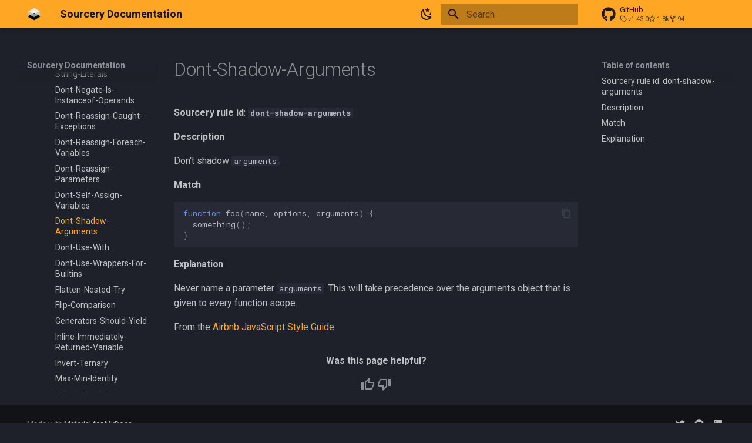

--- FILE ---
content_type: text/html; charset=utf-8
request_url: https://docs.sourcery.ai/References/Sourcery-Rules/JavaScript/Default-Rules/dont-shadow-arguments/
body_size: 14572
content:
<!DOCTYPE html><html lang="en" class="no-js"><head>
    
      <meta charset="utf-8">
      <meta name="viewport" content="width=device-width,initial-scale=1">
      
        <meta name="description" content="Instant AI code reviews in GitHub, GitLab, and IDE">
      
      
      
      
        <link rel="prev" href="../dont-self-assign-variables/">
      
      
        <link rel="next" href="../dont-use-with/">
      
      
        
      
      
      <link rel="icon" href="../../../../../sourcery-logo-150.png">
      <meta name="generator" content="mkdocs-1.6.1, mkdocs-material-9.7.1">
    
    
      
        <title>Dont-Shadow-Arguments - Sourcery Documentation</title>
      
    
    
      <link rel="stylesheet" href="../../../../../assets/stylesheets/main.484c7ddc.min.css">
      
        
        <link rel="stylesheet" href="../../../../../assets/stylesheets/palette.ab4e12ef.min.css">
      
      


    
    
      
    
    
      
        
        
        <link rel="preconnect" href="https://fonts.gstatic.com" crossorigin>
        <link rel="stylesheet" href="https://fonts.googleapis.com/css?family=Roboto:300,300i,400,400i,700,700i%7CRoboto+Mono:400,400i,700,700i&amp;display=fallback">
        <style>:root{--md-text-font:"Roboto";--md-code-font:"Roboto Mono"}</style>
      
    
    
      <link rel="stylesheet" href="../../../../../styles/cards.css">
    
    <script>__md_scope=new URL("../../../../..",location),__md_hash=e=>[...e].reduce(((e,_)=>(e<<5)-e+_.charCodeAt(0)),0),__md_get=(e,_=localStorage,t=__md_scope)=>JSON.parse(_.getItem(t.pathname+"."+e)),__md_set=(e,_,t=localStorage,a=__md_scope)=>{try{t.setItem(a.pathname+"."+e,JSON.stringify(_))}catch(e){}}</script>
    
      
  


  
  

<script id="__analytics">function __md_analytics(){function e(){dataLayer.push(arguments)}window.dataLayer=window.dataLayer||[],e("js",new Date),e("config","G-L8PGJJ7R45"),document.addEventListener("DOMContentLoaded",(function(){document.forms.search&&document.forms.search.query.addEventListener("blur",(function(){this.value&&e("event","search",{search_term:this.value})}));document$.subscribe((function(){var t=document.forms.feedback;if(void 0!==t)for(var a of t.querySelectorAll("[type=submit]"))a.addEventListener("click",(function(a){a.preventDefault();var n=document.location.pathname,d=this.getAttribute("data-md-value");e("event","feedback",{page:n,data:d}),t.firstElementChild.disabled=!0;var r=t.querySelector(".md-feedback__note [data-md-value='"+d+"']");r&&(r.hidden=!1)})),t.hidden=!1})),location$.subscribe((function(t){e("config","G-L8PGJJ7R45",{page_path:t.pathname})}))}));var t=document.createElement("script");t.async=!0,t.src="https://www.googletagmanager.com/gtag/js?id=G-L8PGJJ7R45",document.getElementById("__analytics").insertAdjacentElement("afterEnd",t)}</script>
  
    <script>"undefined"!=typeof __md_analytics&&__md_analytics()</script>
  

    
    
  <link href="../../../../../assets/stylesheets/glightbox.min.css" rel="stylesheet"><script src="../../../../../assets/javascripts/glightbox.min.js"></script><style id="glightbox-style">
            html.glightbox-open { overflow: initial; height: 100%; }
            .gslide-title { margin-top: 0px; user-select: text; }
            .gslide-desc { color: #666; user-select: text; }
            .gslide-image img { background: white; }
            .gscrollbar-fixer { padding-right: 15px; }
            .gdesc-inner { font-size: 0.75rem; }
            body[data-md-color-scheme="slate"] .gdesc-inner { background: var(--md-default-bg-color); }
            body[data-md-color-scheme="slate"] .gslide-title { color: var(--md-default-fg-color); }
            body[data-md-color-scheme="slate"] .gslide-desc { color: var(--md-default-fg-color); }
        </style></head>
  
  
    
    
      
    
    
    
    
    <body dir="ltr" data-md-color-scheme="slate" data-md-color-primary="orange" data-md-color-accent="indigo">
  
    
    <input class="md-toggle" data-md-toggle="drawer" type="checkbox" id="__drawer" autocomplete="off">
    <input class="md-toggle" data-md-toggle="search" type="checkbox" id="__search" autocomplete="off">
    <label class="md-overlay" for="__drawer"></label>
    <div data-md-component="skip">
      
        
        <a href="#sourcery-rule-id-dont-shadow-arguments" class="md-skip">
          Skip to content
        </a>
      
    </div>
    <div data-md-component="announce">
      
    </div>
    
    
      

  

<header class="md-header md-header--shadow" data-md-component="header">
  <nav class="md-header__inner md-grid" aria-label="Header">
    <a href="../../../../.." title="Sourcery Documentation" class="md-header__button md-logo" aria-label="Sourcery Documentation" data-md-component="logo">
      
  <img src="../../../../../sourcery-logo-300-greyscale.png" alt="logo">

    </a>
    <label class="md-header__button md-icon" for="__drawer">
      
      <svg xmlns="http://www.w3.org/2000/svg" viewBox="0 0 24 24"><path d="M3 6h18v2H3zm0 5h18v2H3zm0 5h18v2H3z"></path></svg>
    </label>
    <div class="md-header__title" data-md-component="header-title">
      <div class="md-header__ellipsis">
        <div class="md-header__topic">
          <span class="md-ellipsis">
            Sourcery Documentation
          </span>
        </div>
        <div class="md-header__topic" data-md-component="header-topic">
          <span class="md-ellipsis">
            
              Dont-Shadow-Arguments
            
          </span>
        </div>
      </div>
    </div>
    
      
        <form class="md-header__option" data-md-component="palette">
  
    
    
    
    <input class="md-option" data-md-color-media="" data-md-color-scheme="slate" data-md-color-primary="orange" data-md-color-accent="indigo" aria-label="Switch to light mode" type="radio" name="__palette" id="__palette_0">
    
      <label class="md-header__button md-icon" title="Switch to light mode" for="__palette_1" hidden>
        <svg xmlns="http://www.w3.org/2000/svg" viewBox="0 0 24 24"><path d="m17.75 4.09-2.53 1.94.91 3.06-2.63-1.81-2.63 1.81.91-3.06-2.53-1.94L12.44 4l1.06-3 1.06 3zm3.5 6.91-1.64 1.25.59 1.98-1.7-1.17-1.7 1.17.59-1.98L15.75 11l2.06-.05L18.5 9l.69 1.95zm-2.28 4.95c.83-.08 1.72 1.1 1.19 1.85-.32.45-.66.87-1.08 1.27C15.17 23 8.84 23 4.94 19.07c-3.91-3.9-3.91-10.24 0-14.14.4-.4.82-.76 1.27-1.08.75-.53 1.93.36 1.85 1.19-.27 2.86.69 5.83 2.89 8.02a9.96 9.96 0 0 0 8.02 2.89m-1.64 2.02a12.08 12.08 0 0 1-7.8-3.47c-2.17-2.19-3.33-5-3.49-7.82-2.81 3.14-2.7 7.96.31 10.98 3.02 3.01 7.84 3.12 10.98.31"></path></svg>
      </label>
    
  
    
    
    
    <input class="md-option" data-md-color-media="(prefers-color-scheme: light)" data-md-color-scheme="default" data-md-color-primary="indigo" data-md-color-accent="indigo" aria-label="Switch to dark mode" type="radio" name="__palette" id="__palette_1">
    
      <label class="md-header__button md-icon" title="Switch to dark mode" for="__palette_0" hidden>
        <svg xmlns="http://www.w3.org/2000/svg" viewBox="0 0 24 24"><path d="M12 7a5 5 0 0 1 5 5 5 5 0 0 1-5 5 5 5 0 0 1-5-5 5 5 0 0 1 5-5m0 2a3 3 0 0 0-3 3 3 3 0 0 0 3 3 3 3 0 0 0 3-3 3 3 0 0 0-3-3m0-7 2.39 3.42C13.65 5.15 12.84 5 12 5s-1.65.15-2.39.42zM3.34 7l4.16-.35A7.2 7.2 0 0 0 5.94 8.5c-.44.74-.69 1.5-.83 2.29zm.02 10 1.76-3.77a7.131 7.131 0 0 0 2.38 4.14zM20.65 7l-1.77 3.79a7.02 7.02 0 0 0-2.38-4.15zm-.01 10-4.14.36c.59-.51 1.12-1.14 1.54-1.86.42-.73.69-1.5.83-2.29zM12 22l-2.41-3.44c.74.27 1.55.44 2.41.44.82 0 1.63-.17 2.37-.44z"></path></svg>
      </label>
    
  
</form>
      
    
    
      <script>var palette=__md_get("__palette");if(palette&&palette.color){if("(prefers-color-scheme)"===palette.color.media){var media=matchMedia("(prefers-color-scheme: light)"),input=document.querySelector(media.matches?"[data-md-color-media='(prefers-color-scheme: light)']":"[data-md-color-media='(prefers-color-scheme: dark)']");palette.color.media=input.getAttribute("data-md-color-media"),palette.color.scheme=input.getAttribute("data-md-color-scheme"),palette.color.primary=input.getAttribute("data-md-color-primary"),palette.color.accent=input.getAttribute("data-md-color-accent")}for(var[key,value]of Object.entries(palette.color))document.body.setAttribute("data-md-color-"+key,value)}</script>
    
    
    
      
      
        <label class="md-header__button md-icon" for="__search">
          
          <svg xmlns="http://www.w3.org/2000/svg" viewBox="0 0 24 24"><path d="M9.5 3A6.5 6.5 0 0 1 16 9.5c0 1.61-.59 3.09-1.56 4.23l.27.27h.79l5 5-1.5 1.5-5-5v-.79l-.27-.27A6.52 6.52 0 0 1 9.5 16 6.5 6.5 0 0 1 3 9.5 6.5 6.5 0 0 1 9.5 3m0 2C7 5 5 7 5 9.5S7 14 9.5 14 14 12 14 9.5 12 5 9.5 5"></path></svg>
        </label>
        <div class="md-search" data-md-component="search" role="dialog">
  <label class="md-search__overlay" for="__search"></label>
  <div class="md-search__inner" role="search">
    <form class="md-search__form" name="search">
      <input type="text" class="md-search__input" name="query" aria-label="Search" placeholder="Search" autocapitalize="off" autocorrect="off" autocomplete="off" spellcheck="false" data-md-component="search-query" required>
      <label class="md-search__icon md-icon" for="__search">
        
        <svg xmlns="http://www.w3.org/2000/svg" viewBox="0 0 24 24"><path d="M9.5 3A6.5 6.5 0 0 1 16 9.5c0 1.61-.59 3.09-1.56 4.23l.27.27h.79l5 5-1.5 1.5-5-5v-.79l-.27-.27A6.52 6.52 0 0 1 9.5 16 6.5 6.5 0 0 1 3 9.5 6.5 6.5 0 0 1 9.5 3m0 2C7 5 5 7 5 9.5S7 14 9.5 14 14 12 14 9.5 12 5 9.5 5"></path></svg>
        
        <svg xmlns="http://www.w3.org/2000/svg" viewBox="0 0 24 24"><path d="M20 11v2H8l5.5 5.5-1.42 1.42L4.16 12l7.92-7.92L13.5 5.5 8 11z"></path></svg>
      </label>
      <nav class="md-search__options" aria-label="Search">
        
        <button type="reset" class="md-search__icon md-icon" title="Clear" aria-label="Clear" tabindex="-1">
          
          <svg xmlns="http://www.w3.org/2000/svg" viewBox="0 0 24 24"><path d="M19 6.41 17.59 5 12 10.59 6.41 5 5 6.41 10.59 12 5 17.59 6.41 19 12 13.41 17.59 19 19 17.59 13.41 12z"></path></svg>
        </button>
      </nav>
      
    </form>
    <div class="md-search__output">
      <div class="md-search__scrollwrap" tabindex="0" data-md-scrollfix>
        <div class="md-search-result" data-md-component="search-result">
          <div class="md-search-result__meta">
            Initializing search
          </div>
          <ol class="md-search-result__list" role="presentation"></ol>
        </div>
      </div>
    </div>
  </div>
</div>
      
    
    
      <div class="md-header__source">
        <a href="https://github.com/sourcery-ai/sourcery" title="Go to repository" class="md-source" data-md-component="source">
  <div class="md-source__icon md-icon">
    
    <svg xmlns="http://www.w3.org/2000/svg" viewBox="0 0 512 512"><!--! Font Awesome Free 7.1.0 by @fontawesome - https://fontawesome.com License - https://fontawesome.com/license/free (Icons: CC BY 4.0, Fonts: SIL OFL 1.1, Code: MIT License) Copyright 2025 Fonticons, Inc.--><path d="M173.9 397.4c0 2-2.3 3.6-5.2 3.6-3.3.3-5.6-1.3-5.6-3.6 0-2 2.3-3.6 5.2-3.6 3-.3 5.6 1.3 5.6 3.6m-31.1-4.5c-.7 2 1.3 4.3 4.3 4.9 2.6 1 5.6 0 6.2-2s-1.3-4.3-4.3-5.2c-2.6-.7-5.5.3-6.2 2.3m44.2-1.7c-2.9.7-4.9 2.6-4.6 4.9.3 2 2.9 3.3 5.9 2.6 2.9-.7 4.9-2.6 4.6-4.6-.3-1.9-3-3.2-5.9-2.9M252.8 8C114.1 8 8 113.3 8 252c0 110.9 69.8 205.8 169.5 239.2 12.8 2.3 17.3-5.6 17.3-12.1 0-6.2-.3-40.4-.3-61.4 0 0-70 15-84.7-29.8 0 0-11.4-29.1-27.8-36.6 0 0-22.9-15.7 1.6-15.4 0 0 24.9 2 38.6 25.8 21.9 38.6 58.6 27.5 72.9 20.9 2.3-16 8.8-27.1 16-33.7-55.9-6.2-112.3-14.3-112.3-110.5 0-27.5 7.6-41.3 23.6-58.9-2.6-6.5-11.1-33.3 2.6-67.9 20.9-6.5 69 27 69 27 20-5.6 41.5-8.5 62.8-8.5s42.8 2.9 62.8 8.5c0 0 48.1-33.6 69-27 13.7 34.7 5.2 61.4 2.6 67.9 16 17.7 25.8 31.5 25.8 58.9 0 96.5-58.9 104.2-114.8 110.5 9.2 7.9 17 22.9 17 46.4 0 33.7-.3 75.4-.3 83.6 0 6.5 4.6 14.4 17.3 12.1C436.2 457.8 504 362.9 504 252 504 113.3 391.5 8 252.8 8M105.2 352.9c-1.3 1-1 3.3.7 5.2 1.6 1.6 3.9 2.3 5.2 1 1.3-1 1-3.3-.7-5.2-1.6-1.6-3.9-2.3-5.2-1m-10.8-8.1c-.7 1.3.3 2.9 2.3 3.9 1.6 1 3.6.7 4.3-.7.7-1.3-.3-2.9-2.3-3.9-2-.6-3.6-.3-4.3.7m32.4 35.6c-1.6 1.3-1 4.3 1.3 6.2 2.3 2.3 5.2 2.6 6.5 1 1.3-1.3.7-4.3-1.3-6.2-2.2-2.3-5.2-2.6-6.5-1m-11.4-14.7c-1.6 1-1.6 3.6 0 5.9s4.3 3.3 5.6 2.3c1.6-1.3 1.6-3.9 0-6.2-1.4-2.3-4-3.3-5.6-2"></path></svg>
  </div>
  <div class="md-source__repository">
    GitHub
  </div>
</a>
      </div>
    
  </nav>
  
</header>
    
    <div class="md-container" data-md-component="container">
      
      
        
          
        
      
      <main class="md-main" data-md-component="main">
        <div class="md-main__inner md-grid">
          
            
              
              <div class="md-sidebar md-sidebar--primary" data-md-component="sidebar" data-md-type="navigation">
                <div class="md-sidebar__scrollwrap">
                  <div class="md-sidebar__inner">
                    



<nav class="md-nav md-nav--primary" aria-label="Navigation" data-md-level="0">
  <label class="md-nav__title" for="__drawer">
    <a href="../../../../.." title="Sourcery Documentation" class="md-nav__button md-logo" aria-label="Sourcery Documentation" data-md-component="logo">
      
  <img src="../../../../../sourcery-logo-300-greyscale.png" alt="logo">

    </a>
    Sourcery Documentation
  </label>
  
    <div class="md-nav__source">
      <a href="https://github.com/sourcery-ai/sourcery" title="Go to repository" class="md-source" data-md-component="source">
  <div class="md-source__icon md-icon">
    
    <svg xmlns="http://www.w3.org/2000/svg" viewBox="0 0 512 512"><!--! Font Awesome Free 7.1.0 by @fontawesome - https://fontawesome.com License - https://fontawesome.com/license/free (Icons: CC BY 4.0, Fonts: SIL OFL 1.1, Code: MIT License) Copyright 2025 Fonticons, Inc.--><path d="M173.9 397.4c0 2-2.3 3.6-5.2 3.6-3.3.3-5.6-1.3-5.6-3.6 0-2 2.3-3.6 5.2-3.6 3-.3 5.6 1.3 5.6 3.6m-31.1-4.5c-.7 2 1.3 4.3 4.3 4.9 2.6 1 5.6 0 6.2-2s-1.3-4.3-4.3-5.2c-2.6-.7-5.5.3-6.2 2.3m44.2-1.7c-2.9.7-4.9 2.6-4.6 4.9.3 2 2.9 3.3 5.9 2.6 2.9-.7 4.9-2.6 4.6-4.6-.3-1.9-3-3.2-5.9-2.9M252.8 8C114.1 8 8 113.3 8 252c0 110.9 69.8 205.8 169.5 239.2 12.8 2.3 17.3-5.6 17.3-12.1 0-6.2-.3-40.4-.3-61.4 0 0-70 15-84.7-29.8 0 0-11.4-29.1-27.8-36.6 0 0-22.9-15.7 1.6-15.4 0 0 24.9 2 38.6 25.8 21.9 38.6 58.6 27.5 72.9 20.9 2.3-16 8.8-27.1 16-33.7-55.9-6.2-112.3-14.3-112.3-110.5 0-27.5 7.6-41.3 23.6-58.9-2.6-6.5-11.1-33.3 2.6-67.9 20.9-6.5 69 27 69 27 20-5.6 41.5-8.5 62.8-8.5s42.8 2.9 62.8 8.5c0 0 48.1-33.6 69-27 13.7 34.7 5.2 61.4 2.6 67.9 16 17.7 25.8 31.5 25.8 58.9 0 96.5-58.9 104.2-114.8 110.5 9.2 7.9 17 22.9 17 46.4 0 33.7-.3 75.4-.3 83.6 0 6.5 4.6 14.4 17.3 12.1C436.2 457.8 504 362.9 504 252 504 113.3 391.5 8 252.8 8M105.2 352.9c-1.3 1-1 3.3.7 5.2 1.6 1.6 3.9 2.3 5.2 1 1.3-1 1-3.3-.7-5.2-1.6-1.6-3.9-2.3-5.2-1m-10.8-8.1c-.7 1.3.3 2.9 2.3 3.9 1.6 1 3.6.7 4.3-.7.7-1.3-.3-2.9-2.3-3.9-2-.6-3.6-.3-4.3.7m32.4 35.6c-1.6 1.3-1 4.3 1.3 6.2 2.3 2.3 5.2 2.6 6.5 1 1.3-1.3.7-4.3-1.3-6.2-2.2-2.3-5.2-2.6-6.5-1m-11.4-14.7c-1.6 1-1.6 3.6 0 5.9s4.3 3.3 5.6 2.3c1.6-1.3 1.6-3.9 0-6.2-1.4-2.3-4-3.3-5.6-2"></path></svg>
  </div>
  <div class="md-source__repository">
    GitHub
  </div>
</a>
    </div>
  
  <ul class="md-nav__list" data-md-scrollfix>
    
      
      
  
  
  
  
    <li class="md-nav__item">
      <a href="../../../../.." class="md-nav__link">
        
  
  
  <span class="md-ellipsis">
    
  
    Welcome to Sourcery
  

    
  </span>
  
  

      </a>
    </li>
  

    
      
      
  
  
  
  
    
    
      
        
      
        
      
        
      
    
    
    
    
    <li class="md-nav__item md-nav__item--nested">
      
        
        
        <input class="md-nav__toggle md-toggle " type="checkbox" id="__nav_2">
        
          
          <label class="md-nav__link" for="__nav_2" id="__nav_2_label" tabindex="0">
            
  
  
  <span class="md-ellipsis">
    
  
    Getting Started
  

    
  </span>
  
  

            <span class="md-nav__icon md-icon"></span>
          </label>
        
        <nav class="md-nav" data-md-level="1" aria-labelledby="__nav_2_label" aria-expanded="false">
          <label class="md-nav__title" for="__nav_2">
            <span class="md-nav__icon md-icon"></span>
            
  
    Getting Started
  

          </label>
          <ul class="md-nav__list" data-md-scrollfix>
            
              
                
  
  
  
  
    <li class="md-nav__item">
      <a href="../../../../../Getting-Started/Overview/" class="md-nav__link">
        
  
  
  <span class="md-ellipsis">
    
  
    Overview
  

    
  </span>
  
  

      </a>
    </li>
  

              
            
              
                
  
  
  
  
    
    
      
        
          
        
      
        
      
        
      
    
    
    
    
    <li class="md-nav__item md-nav__item--nested">
      
        
        
        <input class="md-nav__toggle md-toggle " type="checkbox" id="__nav_2_2">
        
          
          <div class="md-nav__link md-nav__container">
            <a href="../../../../../Getting-Started/Setting-Up-Your-Account/" class="md-nav__link ">
              
  
  
  <span class="md-ellipsis">
    
  
    Setting Up Your Account
  

    
  </span>
  
  

            </a>
            
              
              <label class="md-nav__link " for="__nav_2_2" id="__nav_2_2_label" tabindex="0">
                <span class="md-nav__icon md-icon"></span>
              </label>
            
          </div>
        
        <nav class="md-nav" data-md-level="2" aria-labelledby="__nav_2_2_label" aria-expanded="false">
          <label class="md-nav__title" for="__nav_2_2">
            <span class="md-nav__icon md-icon"></span>
            
  
    Setting Up Your Account
  

          </label>
          <ul class="md-nav__list" data-md-scrollfix>
            
              
            
              
                
  
  
  
  
    <li class="md-nav__item">
      <a href="../../../../../Getting-Started/Setting-Up-Your-Account/Connecting-Your-Repos/" class="md-nav__link">
        
  
  
  <span class="md-ellipsis">
    
  
    Connecting Your Repos
  

    
  </span>
  
  

      </a>
    </li>
  

              
            
              
                
  
  
  
  
    <li class="md-nav__item">
      <a href="../../../../../Getting-Started/Setting-Up-Your-Account/Adding-Sourcery-to-Your-IDE/" class="md-nav__link">
        
  
  
  <span class="md-ellipsis">
    
  
    Adding Sourcery to Your IDE
  

    
  </span>
  
  

      </a>
    </li>
  

              
            
          </ul>
        </nav>
      
    </li>
  

              
            
              
                
  
  
  
  
    
    
      
        
      
        
      
        
      
    
    
    
    
    <li class="md-nav__item md-nav__item--nested">
      
        
        
        <input class="md-nav__toggle md-toggle " type="checkbox" id="__nav_2_3">
        
          
          <label class="md-nav__link" for="__nav_2_3" id="__nav_2_3_label" tabindex="0">
            
  
  
  <span class="md-ellipsis">
    
  
    Managing Teams and Accounts
  

    
  </span>
  
  

            <span class="md-nav__icon md-icon"></span>
          </label>
        
        <nav class="md-nav" data-md-level="2" aria-labelledby="__nav_2_3_label" aria-expanded="false">
          <label class="md-nav__title" for="__nav_2_3">
            <span class="md-nav__icon md-icon"></span>
            
  
    Managing Teams and Accounts
  

          </label>
          <ul class="md-nav__list" data-md-scrollfix>
            
              
                
  
  
  
  
    <li class="md-nav__item">
      <a href="../../../../../Getting-Started/Managing-Teams-and-Accounts/Selecting-and-Inviting-Team-Members/" class="md-nav__link">
        
  
  
  <span class="md-ellipsis">
    
  
    Select and Inviting Team Members
  

    
  </span>
  
  

      </a>
    </li>
  

              
            
              
                
  
  
  
  
    <li class="md-nav__item">
      <a href="../../../../../Getting-Started/Managing-Teams-and-Accounts/Managing-Billing/" class="md-nav__link">
        
  
  
  <span class="md-ellipsis">
    
  
    Managing Billing
  

    
  </span>
  
  

      </a>
    </li>
  

              
            
              
                
  
  
  
  
    <li class="md-nav__item">
      <a href="../../../../../Getting-Started/Managing-Teams-and-Accounts/Rate-Limits/" class="md-nav__link">
        
  
  
  <span class="md-ellipsis">
    
  
    Rate Limits
  

    
  </span>
  
  

      </a>
    </li>
  

              
            
          </ul>
        </nav>
      
    </li>
  

              
            
          </ul>
        </nav>
      
    </li>
  

    
      
      
  
  
  
  
    
    
      
        
      
        
      
        
      
        
      
        
      
    
    
    
    
    <li class="md-nav__item md-nav__item--nested">
      
        
        
        <input class="md-nav__toggle md-toggle " type="checkbox" id="__nav_3">
        
          
          <label class="md-nav__link" for="__nav_3" id="__nav_3_label" tabindex="0">
            
  
  
  <span class="md-ellipsis">
    
  
    Code Reviews
  

    
  </span>
  
  

            <span class="md-nav__icon md-icon"></span>
          </label>
        
        <nav class="md-nav" data-md-level="1" aria-labelledby="__nav_3_label" aria-expanded="false">
          <label class="md-nav__title" for="__nav_3">
            <span class="md-nav__icon md-icon"></span>
            
  
    Code Reviews
  

          </label>
          <ul class="md-nav__list" data-md-scrollfix>
            
              
                
  
  
  
  
    <li class="md-nav__item">
      <a href="../../../../../Code-Review/Overview/" class="md-nav__link">
        
  
  
  <span class="md-ellipsis">
    
  
    Sourcery Code Reviews
  

    
  </span>
  
  

      </a>
    </li>
  

              
            
              
                
  
  
  
  
    
    
      
        
      
        
      
        
      
    
    
    
    
    <li class="md-nav__item md-nav__item--nested">
      
        
        
        <input class="md-nav__toggle md-toggle " type="checkbox" id="__nav_3_2">
        
          
          <label class="md-nav__link" for="__nav_3_2" id="__nav_3_2_label" tabindex="0">
            
  
  
  <span class="md-ellipsis">
    
  
    Code Reviews on Pull Requests
  

    
  </span>
  
  

            <span class="md-nav__icon md-icon"></span>
          </label>
        
        <nav class="md-nav" data-md-level="2" aria-labelledby="__nav_3_2_label" aria-expanded="false">
          <label class="md-nav__title" for="__nav_3_2">
            <span class="md-nav__icon md-icon"></span>
            
  
    Code Reviews on Pull Requests
  

          </label>
          <ul class="md-nav__list" data-md-scrollfix>
            
              
                
  
  
  
  
    <li class="md-nav__item">
      <a href="../../../../../Code-Review/Code-Reviews-on-Pull-Requests/Overview/" class="md-nav__link">
        
  
  
  <span class="md-ellipsis">
    
  
    Overview
  

    
  </span>
  
  

      </a>
    </li>
  

              
            
              
                
  
  
  
  
    <li class="md-nav__item">
      <a href="../../../../../Code-Review/Code-Reviews-on-Pull-Requests/Components-of-a-Code-Review/" class="md-nav__link">
        
  
  
  <span class="md-ellipsis">
    
  
    Components of a Code Review
  

    
  </span>
  
  

      </a>
    </li>
  

              
            
              
                
  
  
  
  
    <li class="md-nav__item">
      <a href="../../../../../Code-Review/Code-Reviews-on-Pull-Requests/Interacting-with-Sourcery/" class="md-nav__link">
        
  
  
  <span class="md-ellipsis">
    
  
    Interacting with Sourcery
  

    
  </span>
  
  

      </a>
    </li>
  

              
            
          </ul>
        </nav>
      
    </li>
  

              
            
              
                
  
  
  
  
    <li class="md-nav__item">
      <a href="../../../../../Code-Review/Code-Reviews-in-IDE/Overview/" class="md-nav__link">
        
  
  
  <span class="md-ellipsis">
    
  
    Code Reviews in IDE
  

    
  </span>
  
  

      </a>
    </li>
  

              
            
              
                
  
  
  
  
    <li class="md-nav__item">
      <a href="../../../../../Code-Review/Configuration/" class="md-nav__link">
        
  
  
  <span class="md-ellipsis">
    
  
    Customizing Sourcery
  

    
  </span>
  
  

      </a>
    </li>
  

              
            
              
                
  
  
  
  
    <li class="md-nav__item">
      <a href="../../../../../Code-Review/Teaching-Sourcery/" class="md-nav__link">
        
  
  
  <span class="md-ellipsis">
    
  
    Teaching Sourcery
  

    
  </span>
  
  

      </a>
    </li>
  

              
            
          </ul>
        </nav>
      
    </li>
  

    
      
      
  
  
  
  
    
    
      
        
      
        
      
        
      
        
      
        
      
    
    
    
    
    <li class="md-nav__item md-nav__item--nested">
      
        
        
        <input class="md-nav__toggle md-toggle " type="checkbox" id="__nav_4">
        
          
          <label class="md-nav__link" for="__nav_4" id="__nav_4_label" tabindex="0">
            
  
  
  <span class="md-ellipsis">
    
  
    Security Scanning
  

    
  </span>
  
  

            <span class="md-nav__icon md-icon"></span>
          </label>
        
        <nav class="md-nav" data-md-level="1" aria-labelledby="__nav_4_label" aria-expanded="false">
          <label class="md-nav__title" for="__nav_4">
            <span class="md-nav__icon md-icon"></span>
            
  
    Security Scanning
  

          </label>
          <ul class="md-nav__list" data-md-scrollfix>
            
              
                
  
  
  
  
    <li class="md-nav__item">
      <a href="../../../../../Security-Scanning/Overview/" class="md-nav__link">
        
  
  
  <span class="md-ellipsis">
    
  
    Overview
  

    
  </span>
  
  

      </a>
    </li>
  

              
            
              
                
  
  
  
  
    <li class="md-nav__item">
      <a href="../../../../../Security-Scanning/Security-Scan-Results/" class="md-nav__link">
        
  
  
  <span class="md-ellipsis">
    
  
    Security Scan Results
  

    
  </span>
  
  

      </a>
    </li>
  

              
            
              
                
  
  
  
  
    <li class="md-nav__item">
      <a href="../../../../../Security-Scanning/Resolving-Security-Issues/" class="md-nav__link">
        
  
  
  <span class="md-ellipsis">
    
  
    Resolving Security Issues
  

    
  </span>
  
  

      </a>
    </li>
  

              
            
              
                
  
  
  
  
    <li class="md-nav__item">
      <a href="../../../../../Security-Scanning/Managing-Your-Repositories/" class="md-nav__link">
        
  
  
  <span class="md-ellipsis">
    
  
    Managing Your Repos
  

    
  </span>
  
  

      </a>
    </li>
  

              
            
              
                
  
  
  
  
    <li class="md-nav__item">
      <a href="../../../../../Security-Scanning/Plan-Limits/" class="md-nav__link">
        
  
  
  <span class="md-ellipsis">
    
  
    Plans and Pricing
  

    
  </span>
  
  

      </a>
    </li>
  

              
            
          </ul>
        </nav>
      
    </li>
  

    
      
      
  
  
  
  
    
    
      
        
      
        
      
        
      
        
      
        
      
        
      
    
    
    
    
    <li class="md-nav__item md-nav__item--nested">
      
        
        
        <input class="md-nav__toggle md-toggle " type="checkbox" id="__nav_5">
        
          
          <label class="md-nav__link" for="__nav_5" id="__nav_5_label" tabindex="0">
            
  
  
  <span class="md-ellipsis">
    
  
    Investigating and Fixing Sentry Issues
  

    
  </span>
  
  

            <span class="md-nav__icon md-icon"></span>
          </label>
        
        <nav class="md-nav" data-md-level="1" aria-labelledby="__nav_5_label" aria-expanded="false">
          <label class="md-nav__title" for="__nav_5">
            <span class="md-nav__icon md-icon"></span>
            
  
    Investigating and Fixing Sentry Issues
  

          </label>
          <ul class="md-nav__list" data-md-scrollfix>
            
              
                
  
  
  
  
    <li class="md-nav__item">
      <a href="../../../../../Investigating-and-Fixing-Sentry-Issues/Overview/" class="md-nav__link">
        
  
  
  <span class="md-ellipsis">
    
  
    Overview
  

    
  </span>
  
  

      </a>
    </li>
  

              
            
              
                
  
  
  
  
    <li class="md-nav__item">
      <a href="../../../../../Investigating-and-Fixing-Sentry-Issues/Linking-Sourcery-and-Sentry/" class="md-nav__link">
        
  
  
  <span class="md-ellipsis">
    
  
    Linking Sourcery &amp; Sentry
  

    
  </span>
  
  

      </a>
    </li>
  

              
            
              
                
  
  
  
  
    <li class="md-nav__item">
      <a href="../../../../../Investigating-and-Fixing-Sentry-Issues/Investigating-Issues/" class="md-nav__link">
        
  
  
  <span class="md-ellipsis">
    
  
    Investigating Issues
  

    
  </span>
  
  

      </a>
    </li>
  

              
            
              
                
  
  
  
  
    <li class="md-nav__item">
      <a href="../../../../../Investigating-and-Fixing-Sentry-Issues/Fixing-Issues/" class="md-nav__link">
        
  
  
  <span class="md-ellipsis">
    
  
    Fixing Issues
  

    
  </span>
  
  

      </a>
    </li>
  

              
            
              
                
  
  
  
  
    <li class="md-nav__item">
      <a href="../../../../../Investigating-and-Fixing-Sentry-Issues/Configuration/" class="md-nav__link">
        
  
  
  <span class="md-ellipsis">
    
  
    Configuration
  

    
  </span>
  
  

      </a>
    </li>
  

              
            
              
                
  
  
  
  
    <li class="md-nav__item">
      <a href="../../../../../Investigating-and-Fixing-Sentry-Issues/Sourcery-%2B-Sentry-%2BSlack/" class="md-nav__link">
        
  
  
  <span class="md-ellipsis">
    
  
    Connecting Slack, Sourcery, &amp; Sentry
  

    
  </span>
  
  

      </a>
    </li>
  

              
            
          </ul>
        </nav>
      
    </li>
  

    
      
      
  
  
  
  
    
    
      
        
          
        
      
        
      
        
      
        
      
        
      
    
    
    
    
    <li class="md-nav__item md-nav__item--nested">
      
        
        
        <input class="md-nav__toggle md-toggle " type="checkbox" id="__nav_6">
        
          
          <div class="md-nav__link md-nav__container">
            <a href="../../../../../Integrations/" class="md-nav__link ">
              
  
  
  <span class="md-ellipsis">
    
  
    Integrations
  

    
  </span>
  
  

            </a>
            
              
              <label class="md-nav__link " for="__nav_6" id="__nav_6_label" tabindex="0">
                <span class="md-nav__icon md-icon"></span>
              </label>
            
          </div>
        
        <nav class="md-nav" data-md-level="1" aria-labelledby="__nav_6_label" aria-expanded="false">
          <label class="md-nav__title" for="__nav_6">
            <span class="md-nav__icon md-icon"></span>
            
  
    Integrations
  

          </label>
          <ul class="md-nav__list" data-md-scrollfix>
            
              
            
              
                
  
  
  
  
    
    
      
        
      
        
      
    
    
    
    
    <li class="md-nav__item md-nav__item--nested">
      
        
        
        <input class="md-nav__toggle md-toggle " type="checkbox" id="__nav_6_2">
        
          
          <label class="md-nav__link" for="__nav_6_2" id="__nav_6_2_label" tabindex="0">
            
  
  
  <span class="md-ellipsis">
    
  
    Git Integrations
  

    
  </span>
  
  

            <span class="md-nav__icon md-icon"></span>
          </label>
        
        <nav class="md-nav" data-md-level="2" aria-labelledby="__nav_6_2_label" aria-expanded="false">
          <label class="md-nav__title" for="__nav_6_2">
            <span class="md-nav__icon md-icon"></span>
            
  
    Git Integrations
  

          </label>
          <ul class="md-nav__list" data-md-scrollfix>
            
              
                
  
  
  
  
    <li class="md-nav__item">
      <a href="../../../../../Integrations/Git-Integrations/GitHub/" class="md-nav__link">
        
  
  
  <span class="md-ellipsis">
    
  
    GitHub
  

    
  </span>
  
  

      </a>
    </li>
  

              
            
              
                
  
  
  
  
    <li class="md-nav__item">
      <a href="../../../../../Integrations/Git-Integrations/GitLab/" class="md-nav__link">
        
  
  
  <span class="md-ellipsis">
    
  
    GitLab
  

    
  </span>
  
  

      </a>
    </li>
  

              
            
          </ul>
        </nav>
      
    </li>
  

              
            
              
                
  
  
  
  
    
    
      
        
      
        
      
        
      
    
    
    
    
    <li class="md-nav__item md-nav__item--nested">
      
        
        
        <input class="md-nav__toggle md-toggle " type="checkbox" id="__nav_6_3">
        
          
          <label class="md-nav__link" for="__nav_6_3" id="__nav_6_3_label" tabindex="0">
            
  
  
  <span class="md-ellipsis">
    
  
    IDE Integrations
  

    
  </span>
  
  

            <span class="md-nav__icon md-icon"></span>
          </label>
        
        <nav class="md-nav" data-md-level="2" aria-labelledby="__nav_6_3_label" aria-expanded="false">
          <label class="md-nav__title" for="__nav_6_3">
            <span class="md-nav__icon md-icon"></span>
            
  
    IDE Integrations
  

          </label>
          <ul class="md-nav__list" data-md-scrollfix>
            
              
                
  
  
  
  
    <li class="md-nav__item">
      <a href="../../../../../Integrations/IDE-Integrations/Cursor/" class="md-nav__link">
        
  
  
  <span class="md-ellipsis">
    
  
    Cursor
  

    
  </span>
  
  

      </a>
    </li>
  

              
            
              
                
  
  
  
  
    <li class="md-nav__item">
      <a href="../../../../../Integrations/IDE-Integrations/VS-Code/" class="md-nav__link">
        
  
  
  <span class="md-ellipsis">
    
  
    VS Code
  

    
  </span>
  
  

      </a>
    </li>
  

              
            
              
                
  
  
  
  
    <li class="md-nav__item">
      <a href="../../../../../Integrations/IDE-Integrations/JetBrains/" class="md-nav__link">
        
  
  
  <span class="md-ellipsis">
    
  
    JetBrains IDEs
  

    
  </span>
  
  

      </a>
    </li>
  

              
            
          </ul>
        </nav>
      
    </li>
  

              
            
              
                
  
  
  
  
    
    
      
        
      
        
      
    
    
    
    
    <li class="md-nav__item md-nav__item--nested">
      
        
        
        <input class="md-nav__toggle md-toggle " type="checkbox" id="__nav_6_4">
        
          
          <label class="md-nav__link" for="__nav_6_4" id="__nav_6_4_label" tabindex="0">
            
  
  
  <span class="md-ellipsis">
    
  
    Project Management Tool Integrations
  

    
  </span>
  
  

            <span class="md-nav__icon md-icon"></span>
          </label>
        
        <nav class="md-nav" data-md-level="2" aria-labelledby="__nav_6_4_label" aria-expanded="false">
          <label class="md-nav__title" for="__nav_6_4">
            <span class="md-nav__icon md-icon"></span>
            
  
    Project Management Tool Integrations
  

          </label>
          <ul class="md-nav__list" data-md-scrollfix>
            
              
                
  
  
  
  
    <li class="md-nav__item">
      <a href="../../../../../Integrations/Project-Management-Tool-Integrations/GitHub-Issues/" class="md-nav__link">
        
  
  
  <span class="md-ellipsis">
    
  
    GitHub Issues
  

    
  </span>
  
  

      </a>
    </li>
  

              
            
              
                
  
  
  
  
    <li class="md-nav__item">
      <a href="../../../../../Integrations/Project-Management-Tool-Integrations/Jira/" class="md-nav__link">
        
  
  
  <span class="md-ellipsis">
    
  
    Jira
  

    
  </span>
  
  

      </a>
    </li>
  

              
            
          </ul>
        </nav>
      
    </li>
  

              
            
              
                
  
  
  
  
    
    
      
        
      
        
      
    
    
    
    
    <li class="md-nav__item md-nav__item--nested">
      
        
        
        <input class="md-nav__toggle md-toggle " type="checkbox" id="__nav_6_5">
        
          
          <label class="md-nav__link" for="__nav_6_5" id="__nav_6_5_label" tabindex="0">
            
  
  
  <span class="md-ellipsis">
    
  
    Additional Integrations
  

    
  </span>
  
  

            <span class="md-nav__icon md-icon"></span>
          </label>
        
        <nav class="md-nav" data-md-level="2" aria-labelledby="__nav_6_5_label" aria-expanded="false">
          <label class="md-nav__title" for="__nav_6_5">
            <span class="md-nav__icon md-icon"></span>
            
  
    Additional Integrations
  

          </label>
          <ul class="md-nav__list" data-md-scrollfix>
            
              
                
  
  
  
  
    <li class="md-nav__item">
      <a href="../../../../../Integrations/Additional-Integrations/sentry/" class="md-nav__link">
        
  
  
  <span class="md-ellipsis">
    
  
    Sentry
  

    
  </span>
  
  

      </a>
    </li>
  

              
            
              
                
  
  
  
  
    <li class="md-nav__item">
      <a href="../../../../../Integrations/Additional-Integrations/slack/" class="md-nav__link">
        
  
  
  <span class="md-ellipsis">
    
  
    Slack
  

    
  </span>
  
  

      </a>
    </li>
  

              
            
          </ul>
        </nav>
      
    </li>
  

              
            
          </ul>
        </nav>
      
    </li>
  

    
      
      
  
  
    
  
  
  
    
    
      
        
      
        
      
        
      
        
      
        
      
        
      
    
    
    
    
    <li class="md-nav__item md-nav__item--active md-nav__item--nested">
      
        
        
        <input class="md-nav__toggle md-toggle " type="checkbox" id="__nav_7" checked>
        
          
          <label class="md-nav__link" for="__nav_7" id="__nav_7_label" tabindex="0">
            
  
  
  <span class="md-ellipsis">
    
  
    References
  

    
  </span>
  
  

            <span class="md-nav__icon md-icon"></span>
          </label>
        
        <nav class="md-nav" data-md-level="1" aria-labelledby="__nav_7_label" aria-expanded="true">
          <label class="md-nav__title" for="__nav_7">
            <span class="md-nav__icon md-icon"></span>
            
  
    References
  

          </label>
          <ul class="md-nav__list" data-md-scrollfix>
            
              
                
  
  
  
  
    
    
      
        
          
        
      
        
      
    
    
    
    
    <li class="md-nav__item md-nav__item--nested">
      
        
        
        <input class="md-nav__toggle md-toggle " type="checkbox" id="__nav_7_1">
        
          
          <div class="md-nav__link md-nav__container">
            <a href="../../../../Legacy-Configuration/" class="md-nav__link ">
              
  
  
  <span class="md-ellipsis">
    
  
    Legacy Configuration
  

    
  </span>
  
  

            </a>
            
              
              <label class="md-nav__link " for="__nav_7_1" id="__nav_7_1_label" tabindex="0">
                <span class="md-nav__icon md-icon"></span>
              </label>
            
          </div>
        
        <nav class="md-nav" data-md-level="2" aria-labelledby="__nav_7_1_label" aria-expanded="false">
          <label class="md-nav__title" for="__nav_7_1">
            <span class="md-nav__icon md-icon"></span>
            
  
    Legacy Configuration
  

          </label>
          <ul class="md-nav__list" data-md-scrollfix>
            
              
            
              
                
  
  
  
  
    
    
      
        
      
        
      
        
      
        
      
        
      
        
      
    
    
    
    
    <li class="md-nav__item md-nav__item--nested">
      
        
        
        <input class="md-nav__toggle md-toggle " type="checkbox" id="__nav_7_1_2">
        
          
          <label class="md-nav__link" for="__nav_7_1_2" id="__nav_7_1_2_label" tabindex="0">
            
  
  
  <span class="md-ellipsis">
    
  
    Sourcery.yaml File
  

    
  </span>
  
  

            <span class="md-nav__icon md-icon"></span>
          </label>
        
        <nav class="md-nav" data-md-level="3" aria-labelledby="__nav_7_1_2_label" aria-expanded="false">
          <label class="md-nav__title" for="__nav_7_1_2">
            <span class="md-nav__icon md-icon"></span>
            
  
    Sourcery.yaml File
  

          </label>
          <ul class="md-nav__list" data-md-scrollfix>
            
              
                
  
  
  
  
    <li class="md-nav__item">
      <a href="../../../../Legacy-Configuration/sourcery-yaml/" class="md-nav__link">
        
  
  
  <span class="md-ellipsis">
    
  
    .sourcery.yaml: The Configuration File
  

    
  </span>
  
  

      </a>
    </li>
  

              
            
              
                
  
  
  
  
    <li class="md-nav__item">
      <a href="../../../../Legacy-Configuration/Clone-Detection/" class="md-nav__link">
        
  
  
  <span class="md-ellipsis">
    
  
    Clone Detection
  

    
  </span>
  
  

      </a>
    </li>
  

              
            
              
                
  
  
  
  
    <li class="md-nav__item">
      <a href="../../../../Legacy-Configuration/Inline/" class="md-nav__link">
        
  
  
  <span class="md-ellipsis">
    
  
    Inline Configuration
  

    
  </span>
  
  

      </a>
    </li>
  

              
            
              
                
  
  
  
  
    <li class="md-nav__item">
      <a href="../../../../Legacy-Configuration/Proxy/" class="md-nav__link">
        
  
  
  <span class="md-ellipsis">
    
  
    Proxy Configuration
  

    
  </span>
  
  

      </a>
    </li>
  

              
            
              
                
  
  
  
  
    <li class="md-nav__item">
      <a href="../../../../Legacy-Configuration/Rule-Settings/" class="md-nav__link">
        
  
  
  <span class="md-ellipsis">
    
  
    Legacy Sourcery Rule Settings
  

    
  </span>
  
  

      </a>
    </li>
  

              
            
              
                
  
  
  
  
    <li class="md-nav__item">
      <a href="../../../../Legacy-Configuration/Sources/" class="md-nav__link">
        
  
  
  <span class="md-ellipsis">
    
  
    Legacy Configuration Sources
  

    
  </span>
  
  

      </a>
    </li>
  

              
            
          </ul>
        </nav>
      
    </li>
  

              
            
          </ul>
        </nav>
      
    </li>
  

              
            
              
                
  
  
    
  
  
  
    
    
      
        
      
        
      
        
      
        
      
    
    
    
    
    <li class="md-nav__item md-nav__item--active md-nav__item--nested">
      
        
        
        <input class="md-nav__toggle md-toggle " type="checkbox" id="__nav_7_2" checked>
        
          
          <label class="md-nav__link" for="__nav_7_2" id="__nav_7_2_label" tabindex="0">
            
  
  
  <span class="md-ellipsis">
    
  
    Sourcery Rules
  

    
  </span>
  
  

            <span class="md-nav__icon md-icon"></span>
          </label>
        
        <nav class="md-nav" data-md-level="2" aria-labelledby="__nav_7_2_label" aria-expanded="true">
          <label class="md-nav__title" for="__nav_7_2">
            <span class="md-nav__icon md-icon"></span>
            
  
    Sourcery Rules
  

          </label>
          <ul class="md-nav__list" data-md-scrollfix>
            
              
                
  
  
  
  
    <li class="md-nav__item">
      <a href="../../../Overview/" class="md-nav__link">
        
  
  
  <span class="md-ellipsis">
    
  
    Overview
  

    
  </span>
  
  

      </a>
    </li>
  

              
            
              
                
  
  
  
  
    
    
      
        
          
        
      
        
      
        
      
    
    
    
    
    <li class="md-nav__item md-nav__item--nested">
      
        
        
        <input class="md-nav__toggle md-toggle " type="checkbox" id="__nav_7_2_2">
        
          
          <div class="md-nav__link md-nav__container">
            <a href="../../../Python/" class="md-nav__link ">
              
  
  
  <span class="md-ellipsis">
    
  
    Python
  

    
  </span>
  
  

            </a>
            
              
              <label class="md-nav__link " for="__nav_7_2_2" id="__nav_7_2_2_label" tabindex="0">
                <span class="md-nav__icon md-icon"></span>
              </label>
            
          </div>
        
        <nav class="md-nav" data-md-level="3" aria-labelledby="__nav_7_2_2_label" aria-expanded="false">
          <label class="md-nav__title" for="__nav_7_2_2">
            <span class="md-nav__icon md-icon"></span>
            
  
    Python
  

          </label>
          <ul class="md-nav__list" data-md-scrollfix>
            
              
            
              
                
  
  
  
  
    
    
      
        
      
        
      
        
      
        
      
        
      
        
      
        
      
        
      
        
      
        
      
        
      
        
      
        
      
        
      
        
      
        
      
        
      
        
      
        
      
        
      
        
      
        
      
        
      
        
      
        
      
        
      
        
      
        
      
        
      
        
      
        
      
        
      
        
      
        
      
        
      
        
      
        
      
        
      
        
      
        
      
        
      
        
      
        
      
        
      
        
          
        
      
        
      
        
      
        
      
        
      
        
      
        
      
        
      
        
      
        
      
        
      
        
      
        
      
        
      
        
      
        
      
        
      
        
      
        
      
        
      
        
      
        
      
        
      
        
      
        
      
        
      
        
      
        
      
        
      
        
      
        
      
        
      
        
      
        
      
        
      
        
      
        
      
        
      
        
      
        
      
        
      
        
      
        
      
        
      
        
      
        
      
        
      
        
      
        
      
        
      
        
      
        
      
        
      
        
      
        
      
        
      
        
      
        
      
        
      
        
      
        
      
        
      
        
      
        
      
        
      
        
      
        
      
        
      
        
      
        
      
        
      
        
      
        
      
        
      
        
      
        
      
        
      
        
      
        
      
        
      
        
      
        
      
        
      
        
      
        
      
        
      
        
      
        
      
        
      
        
      
        
      
        
      
        
      
        
      
        
      
        
      
        
      
        
      
        
      
        
      
        
      
        
      
        
      
        
      
        
      
        
      
        
      
        
      
        
      
        
      
        
      
        
      
        
      
        
      
        
      
        
      
        
      
        
      
        
      
        
      
        
      
        
      
        
      
        
      
        
      
        
      
        
      
    
    
    
    
    <li class="md-nav__item md-nav__item--nested">
      
        
        
        <input class="md-nav__toggle md-toggle " type="checkbox" id="__nav_7_2_2_2">
        
          
          <div class="md-nav__link md-nav__container">
            <a href="../../../Python/Default-Rules/" class="md-nav__link ">
              
  
  
  <span class="md-ellipsis">
    
  
    Default Rules
  

    
  </span>
  
  

            </a>
            
              
              <label class="md-nav__link " for="__nav_7_2_2_2" id="__nav_7_2_2_2_label" tabindex="0">
                <span class="md-nav__icon md-icon"></span>
              </label>
            
          </div>
        
        <nav class="md-nav" data-md-level="4" aria-labelledby="__nav_7_2_2_2_label" aria-expanded="false">
          <label class="md-nav__title" for="__nav_7_2_2_2">
            <span class="md-nav__icon md-icon"></span>
            
  
    Default Rules
  

          </label>
          <ul class="md-nav__list" data-md-scrollfix>
            
              
                
  
  
  
  
    <li class="md-nav__item">
      <a href="../../../Python/Default-Rules/assign-if-exp/" class="md-nav__link">
        
  
  
  <span class="md-ellipsis">
    
  
    Assign If Expression
  

    
  </span>
  
  

      </a>
    </li>
  

              
            
              
                
  
  
  
  
    <li class="md-nav__item">
      <a href="../../../Python/Default-Rules/aug-assign/" class="md-nav__link">
        
  
  
  <span class="md-ellipsis">
    
  
    Augmented Assign
  

    
  </span>
  
  

      </a>
    </li>
  

              
            
              
                
  
  
  
  
    <li class="md-nav__item">
      <a href="../../../Python/Default-Rules/avoid-builtin-shadow/" class="md-nav__link">
        
  
  
  <span class="md-ellipsis">
    
  
    Avoid Builtin Shadow
  

    
  </span>
  
  

      </a>
    </li>
  

              
            
              
                
  
  
  
  
    <li class="md-nav__item">
      <a href="../../../Python/Default-Rules/aware-datetime-for-utc/" class="md-nav__link">
        
  
  
  <span class="md-ellipsis">
    
  
    Aware datetime For UTC
  

    
  </span>
  
  

      </a>
    </li>
  

              
            
              
                
  
  
  
  
    <li class="md-nav__item">
      <a href="../../../Python/Default-Rules/bin-op-identity/" class="md-nav__link">
        
  
  
  <span class="md-ellipsis">
    
  
    Binary Operator Identity
  

    
  </span>
  
  

      </a>
    </li>
  

              
            
              
                
  
  
  
  
    <li class="md-nav__item">
      <a href="../../../Python/Default-Rules/boolean-if-exp-identity/" class="md-nav__link">
        
  
  
  <span class="md-ellipsis">
    
  
    Boolean If Expression Identity
  

    
  </span>
  
  

      </a>
    </li>
  

              
            
              
                
  
  
  
  
    <li class="md-nav__item">
      <a href="../../../Python/Default-Rules/break-or-continue-outside-loop/" class="md-nav__link">
        
  
  
  <span class="md-ellipsis">
    
  
    Break-Or-Continue-Outside-Loop
  

    
  </span>
  
  

      </a>
    </li>
  

              
            
              
                
  
  
  
  
    <li class="md-nav__item">
      <a href="../../../Python/Default-Rules/chain-compares/" class="md-nav__link">
        
  
  
  <span class="md-ellipsis">
    
  
    Chain Compares
  

    
  </span>
  
  

      </a>
    </li>
  

              
            
              
                
  
  
  
  
    <li class="md-nav__item">
      <a href="../../../Python/Default-Rules/class-extract-method/" class="md-nav__link">
        
  
  
  <span class="md-ellipsis">
    
  
    Class Extract Method
  

    
  </span>
  
  

      </a>
    </li>
  

              
            
              
                
  
  
  
  
    <li class="md-nav__item">
      <a href="../../../Python/Default-Rules/class-method-first-arg-name/" class="md-nav__link">
        
  
  
  <span class="md-ellipsis">
    
  
    Class Method First Parameter Should Be cls
  

    
  </span>
  
  

      </a>
    </li>
  

              
            
              
                
  
  
  
  
    <li class="md-nav__item">
      <a href="../../../Python/Default-Rules/collection-builtin-to-comprehension/" class="md-nav__link">
        
  
  
  <span class="md-ellipsis">
    
  
    Collection to Comprehension
  

    
  </span>
  
  

      </a>
    </li>
  

              
            
              
                
  
  
  
  
    <li class="md-nav__item">
      <a href="../../../Python/Default-Rules/collection-into-set/" class="md-nav__link">
        
  
  
  <span class="md-ellipsis">
    
  
    Collection Into Set
  

    
  </span>
  
  

      </a>
    </li>
  

              
            
              
                
  
  
  
  
    <li class="md-nav__item">
      <a href="../../../Python/Default-Rules/collection-to-bool/" class="md-nav__link">
        
  
  
  <span class="md-ellipsis">
    
  
    Collection to Bool
  

    
  </span>
  
  

      </a>
    </li>
  

              
            
              
                
  
  
  
  
    <li class="md-nav__item">
      <a href="../../../Python/Default-Rules/compare-via-equals/" class="md-nav__link">
        
  
  
  <span class="md-ellipsis">
    
  
    Compare Via Equals
  

    
  </span>
  
  

      </a>
    </li>
  

              
            
              
                
  
  
  
  
    <li class="md-nav__item">
      <a href="../../../Python/Default-Rules/comprehension-to-generator/" class="md-nav__link">
        
  
  
  <span class="md-ellipsis">
    
  
    Comprehension to Generator
  

    
  </span>
  
  

      </a>
    </li>
  

              
            
              
                
  
  
  
  
    <li class="md-nav__item">
      <a href="../../../Python/Default-Rules/convert-any-to-in/" class="md-nav__link">
        
  
  
  <span class="md-ellipsis">
    
  
    Convert Any to In
  

    
  </span>
  
  

      </a>
    </li>
  

              
            
              
                
  
  
  
  
    <li class="md-nav__item">
      <a href="../../../Python/Default-Rules/convert-to-enumerate/" class="md-nav__link">
        
  
  
  <span class="md-ellipsis">
    
  
    Convert to Enumerate
  

    
  </span>
  
  

      </a>
    </li>
  

              
            
              
                
  
  
  
  
    <li class="md-nav__item">
      <a href="../../../Python/Default-Rules/dataframe-append-to-concat/" class="md-nav__link">
        
  
  
  <span class="md-ellipsis">
    
  
    DataFrame Append to Concat
  

    
  </span>
  
  

      </a>
    </li>
  

              
            
              
                
  
  
  
  
    <li class="md-nav__item">
      <a href="../../../Python/Default-Rules/de-morgan/" class="md-nav__link">
        
  
  
  <span class="md-ellipsis">
    
  
    De Morgan's Laws
  

    
  </span>
  
  

      </a>
    </li>
  

              
            
              
                
  
  
  
  
    <li class="md-nav__item">
      <a href="../../../Python/Default-Rules/default-get/" class="md-nav__link">
        
  
  
  <span class="md-ellipsis">
    
  
    Default Get
  

    
  </span>
  
  

      </a>
    </li>
  

              
            
              
                
  
  
  
  
    <li class="md-nav__item">
      <a href="../../../Python/Default-Rules/default-mutable-arg/" class="md-nav__link">
        
  
  
  <span class="md-ellipsis">
    
  
    Default Mutable Arguments
  

    
  </span>
  
  

      </a>
    </li>
  

              
            
              
                
  
  
  
  
    <li class="md-nav__item">
      <a href="../../../Python/Default-Rules/del-comprehension/" class="md-nav__link">
        
  
  
  <span class="md-ellipsis">
    
  
    Del Comprehension
  

    
  </span>
  
  

      </a>
    </li>
  

              
            
              
                
  
  
  
  
    <li class="md-nav__item">
      <a href="../../../Python/Default-Rules/dict-assign-update-to-union/" class="md-nav__link">
        
  
  
  <span class="md-ellipsis">
    
  
    Dict Assign-Update to Union
  

    
  </span>
  
  

      </a>
    </li>
  

              
            
              
                
  
  
  
  
    <li class="md-nav__item">
      <a href="../../../Python/Default-Rules/dict-comprehension/" class="md-nav__link">
        
  
  
  <span class="md-ellipsis">
    
  
    Dictionary Comprehension
  

    
  </span>
  
  

      </a>
    </li>
  

              
            
              
                
  
  
  
  
    <li class="md-nav__item">
      <a href="../../../Python/Default-Rules/dict-literal/" class="md-nav__link">
        
  
  
  <span class="md-ellipsis">
    
  
    Dict-Literal
  

    
  </span>
  
  

      </a>
    </li>
  

              
            
              
                
  
  
  
  
    <li class="md-nav__item">
      <a href="../../../Python/Default-Rules/do-not-use-bare-except/" class="md-nav__link">
        
  
  
  <span class="md-ellipsis">
    
  
    Do Not Use Bare Except
  

    
  </span>
  
  

      </a>
    </li>
  

              
            
              
                
  
  
  
  
    <li class="md-nav__item">
      <a href="../../../Python/Default-Rules/dont-import-test-modules/" class="md-nav__link">
        
  
  
  <span class="md-ellipsis">
    
  
    Dont-Import-Test-Modules
  

    
  </span>
  
  

      </a>
    </li>
  

              
            
              
                
  
  
  
  
    <li class="md-nav__item">
      <a href="../../../Python/Default-Rules/ensure-file-closed/" class="md-nav__link">
        
  
  
  <span class="md-ellipsis">
    
  
    Ensure File Closed
  

    
  </span>
  
  

      </a>
    </li>
  

              
            
              
                
  
  
  
  
    <li class="md-nav__item">
      <a href="../../../Python/Default-Rules/equality-identity/" class="md-nav__link">
        
  
  
  <span class="md-ellipsis">
    
  
    Equality Identity
  

    
  </span>
  
  

      </a>
    </li>
  

              
            
              
                
  
  
  
  
    <li class="md-nav__item">
      <a href="../../../Python/Default-Rules/extract-duplicate-method/" class="md-nav__link">
        
  
  
  <span class="md-ellipsis">
    
  
    Extract Duplicate Method
  

    
  </span>
  
  

      </a>
    </li>
  

              
            
              
                
  
  
  
  
    <li class="md-nav__item">
      <a href="../../../Python/Default-Rules/extract-method/" class="md-nav__link">
        
  
  
  <span class="md-ellipsis">
    
  
    Extract Method
  

    
  </span>
  
  

      </a>
    </li>
  

              
            
              
                
  
  
  
  
    <li class="md-nav__item">
      <a href="../../../Python/Default-Rules/flatten-nested-try/" class="md-nav__link">
        
  
  
  <span class="md-ellipsis">
    
  
    Flatten Nested Try
  

    
  </span>
  
  

      </a>
    </li>
  

              
            
              
                
  
  
  
  
    <li class="md-nav__item">
      <a href="../../../Python/Default-Rules/flip-comparison/" class="md-nav__link">
        
  
  
  <span class="md-ellipsis">
    
  
    Flip Comparison
  

    
  </span>
  
  

      </a>
    </li>
  

              
            
              
                
  
  
  
  
    <li class="md-nav__item">
      <a href="../../../Python/Default-Rules/for-append-to-extend/" class="md-nav__link">
        
  
  
  <span class="md-ellipsis">
    
  
    For Append To Extend
  

    
  </span>
  
  

      </a>
    </li>
  

              
            
              
                
  
  
  
  
    <li class="md-nav__item">
      <a href="../../../Python/Default-Rules/for-index-replacement/" class="md-nav__link">
        
  
  
  <span class="md-ellipsis">
    
  
    For Index Replacement
  

    
  </span>
  
  

      </a>
    </li>
  

              
            
              
                
  
  
  
  
    <li class="md-nav__item">
      <a href="../../../Python/Default-Rules/for-index-underscore/" class="md-nav__link">
        
  
  
  <span class="md-ellipsis">
    
  
    Replace For Index with Underscore
  

    
  </span>
  
  

      </a>
    </li>
  

              
            
              
                
  
  
  
  
    <li class="md-nav__item">
      <a href="../../../Python/Default-Rules/guard/" class="md-nav__link">
        
  
  
  <span class="md-ellipsis">
    
  
    Guard
  

    
  </span>
  
  

      </a>
    </li>
  

              
            
              
                
  
  
  
  
    <li class="md-nav__item">
      <a href="../../../Python/Default-Rules/hoist-if-from-if/" class="md-nav__link">
        
  
  
  <span class="md-ellipsis">
    
  
    Hoist If from If
  

    
  </span>
  
  

      </a>
    </li>
  

              
            
              
                
  
  
  
  
    <li class="md-nav__item">
      <a href="../../../Python/Default-Rules/hoist-loop-from-if/" class="md-nav__link">
        
  
  
  <span class="md-ellipsis">
    
  
    Hoist Loop from If
  

    
  </span>
  
  

      </a>
    </li>
  

              
            
              
                
  
  
  
  
    <li class="md-nav__item">
      <a href="../../../Python/Default-Rules/hoist-repeated-if-condition/" class="md-nav__link">
        
  
  
  <span class="md-ellipsis">
    
  
    Hoist Repeated If Condition
  

    
  </span>
  
  

      </a>
    </li>
  

              
            
              
                
  
  
  
  
    <li class="md-nav__item">
      <a href="../../../Python/Default-Rules/hoist-similar-statement-from-if/" class="md-nav__link">
        
  
  
  <span class="md-ellipsis">
    
  
    Hoist Similar Statements from If
  

    
  </span>
  
  

      </a>
    </li>
  

              
            
              
                
  
  
  
  
    <li class="md-nav__item">
      <a href="../../../Python/Default-Rules/hoist-statement-from-if/" class="md-nav__link">
        
  
  
  <span class="md-ellipsis">
    
  
    Hoist Statements from If
  

    
  </span>
  
  

      </a>
    </li>
  

              
            
              
                
  
  
  
  
    <li class="md-nav__item">
      <a href="../../../Python/Default-Rules/hoist-statement-from-loop/" class="md-nav__link">
        
  
  
  <span class="md-ellipsis">
    
  
    Hoist Statement from Loop
  

    
  </span>
  
  

      </a>
    </li>
  

              
            
              
                
  
  
  
  
    <li class="md-nav__item">
      <a href="../../../Python/Default-Rules/identity-comprehension/" class="md-nav__link">
        
  
  
  <span class="md-ellipsis">
    
  
    Identity Comprehensions
  

    
  </span>
  
  

      </a>
    </li>
  

              
            
              
            
              
                
  
  
  
  
    <li class="md-nav__item">
      <a href="../../../Python/Default-Rules/inline-immediately-returned-variable/" class="md-nav__link">
        
  
  
  <span class="md-ellipsis">
    
  
    Inline Immediately Returned Variables
  

    
  </span>
  
  

      </a>
    </li>
  

              
            
              
                
  
  
  
  
    <li class="md-nav__item">
      <a href="../../../Python/Default-Rules/inline-immediately-yielded-variable/" class="md-nav__link">
        
  
  
  <span class="md-ellipsis">
    
  
    Inline Immediately Yielded Variable
  

    
  </span>
  
  

      </a>
    </li>
  

              
            
              
                
  
  
  
  
    <li class="md-nav__item">
      <a href="../../../Python/Default-Rules/inline-variable/" class="md-nav__link">
        
  
  
  <span class="md-ellipsis">
    
  
    Inline Variable
  

    
  </span>
  
  

      </a>
    </li>
  

              
            
              
                
  
  
  
  
    <li class="md-nav__item">
      <a href="../../../Python/Default-Rules/instance-method-first-arg-name/" class="md-nav__link">
        
  
  
  <span class="md-ellipsis">
    
  
    Instance Method First Parameter Should Be self
  

    
  </span>
  
  

      </a>
    </li>
  

              
            
              
                
  
  
  
  
    <li class="md-nav__item">
      <a href="../../../Python/Default-Rules/introduce-default-else/" class="md-nav__link">
        
  
  
  <span class="md-ellipsis">
    
  
    Introduce Default Else
  

    
  </span>
  
  

      </a>
    </li>
  

              
            
              
                
  
  
  
  
    <li class="md-nav__item">
      <a href="../../../Python/Default-Rules/invert-any-all/" class="md-nav__link">
        
  
  
  <span class="md-ellipsis">
    
  
    Invert Any/All
  

    
  </span>
  
  

      </a>
    </li>
  

              
            
              
                
  
  
  
  
    <li class="md-nav__item">
      <a href="../../../Python/Default-Rules/invert-any-all-body/" class="md-nav__link">
        
  
  
  <span class="md-ellipsis">
    
  
    Invert Any/All in Body
  

    
  </span>
  
  

      </a>
    </li>
  

              
            
              
                
  
  
  
  
    <li class="md-nav__item">
      <a href="../../../Python/Default-Rules/last-if-guard/" class="md-nav__link">
        
  
  
  <span class="md-ellipsis">
    
  
    Last if statement guard
  

    
  </span>
  
  

      </a>
    </li>
  

              
            
              
                
  
  
  
  
    <li class="md-nav__item">
      <a href="../../../Python/Default-Rules/lift-duplicated-conditional/" class="md-nav__link">
        
  
  
  <span class="md-ellipsis">
    
  
    Lift Duplicated Conditional
  

    
  </span>
  
  

      </a>
    </li>
  

              
            
              
                
  
  
  
  
    <li class="md-nav__item">
      <a href="../../../Python/Default-Rules/lift-return-into-if/" class="md-nav__link">
        
  
  
  <span class="md-ellipsis">
    
  
    Lift Return into If
  

    
  </span>
  
  

      </a>
    </li>
  

              
            
              
                
  
  
  
  
    <li class="md-nav__item">
      <a href="../../../Python/Default-Rules/list-comprehension/" class="md-nav__link">
        
  
  
  <span class="md-ellipsis">
    
  
    List Comprehension
  

    
  </span>
  
  

      </a>
    </li>
  

              
            
              
                
  
  
  
  
    <li class="md-nav__item">
      <a href="../../../Python/Default-Rules/list-literal/" class="md-nav__link">
        
  
  
  <span class="md-ellipsis">
    
  
    List Literal
  

    
  </span>
  
  

      </a>
    </li>
  

              
            
              
                
  
  
  
  
    <li class="md-nav__item">
      <a href="../../../Python/Default-Rules/low-code-quality/" class="md-nav__link">
        
  
  
  <span class="md-ellipsis">
    
  
    Low Code Quality
  

    
  </span>
  
  

      </a>
    </li>
  

              
            
              
                
  
  
  
  
    <li class="md-nav__item">
      <a href="../../../Python/Default-Rules/max-min-default/" class="md-nav__link">
        
  
  
  <span class="md-ellipsis">
    
  
    Max/min Default
  

    
  </span>
  
  

      </a>
    </li>
  

              
            
              
                
  
  
  
  
    <li class="md-nav__item">
      <a href="../../../Python/Default-Rules/merge-assign-and-aug-assign/" class="md-nav__link">
        
  
  
  <span class="md-ellipsis">
    
  
    Merge Assignment and Augmented Assignment
  

    
  </span>
  
  

      </a>
    </li>
  

              
            
              
                
  
  
  
  
    <li class="md-nav__item">
      <a href="../../../Python/Default-Rules/merge-comparisons/" class="md-nav__link">
        
  
  
  <span class="md-ellipsis">
    
  
    Merge Comparisons
  

    
  </span>
  
  

      </a>
    </li>
  

              
            
              
                
  
  
  
  
    <li class="md-nav__item">
      <a href="../../../Python/Default-Rules/merge-dict-assign/" class="md-nav__link">
        
  
  
  <span class="md-ellipsis">
    
  
    Merge Dictionary Assignments
  

    
  </span>
  
  

      </a>
    </li>
  

              
            
              
                
  
  
  
  
    <li class="md-nav__item">
      <a href="../../../Python/Default-Rules/merge-duplicate-blocks/" class="md-nav__link">
        
  
  
  <span class="md-ellipsis">
    
  
    Merge Duplicate Blocks
  

    
  </span>
  
  

      </a>
    </li>
  

              
            
              
                
  
  
  
  
    <li class="md-nav__item">
      <a href="../../../Python/Default-Rules/merge-else-if-into-elif/" class="md-nav__link">
        
  
  
  <span class="md-ellipsis">
    
  
    Merge Else If Into Elif
  

    
  </span>
  
  

      </a>
    </li>
  

              
            
              
                
  
  
  
  
    <li class="md-nav__item">
      <a href="../../../Python/Default-Rules/merge-except-handler/" class="md-nav__link">
        
  
  
  <span class="md-ellipsis">
    
  
    Merge Exception Handlers
  

    
  </span>
  
  

      </a>
    </li>
  

              
            
              
                
  
  
  
  
    <li class="md-nav__item">
      <a href="../../../Python/Default-Rules/merge-isinstance/" class="md-nav__link">
        
  
  
  <span class="md-ellipsis">
    
  
    Merge isinstance
  

    
  </span>
  
  

      </a>
    </li>
  

              
            
              
                
  
  
  
  
    <li class="md-nav__item">
      <a href="../../../Python/Default-Rules/merge-list-append/" class="md-nav__link">
        
  
  
  <span class="md-ellipsis">
    
  
    Merge List Append
  

    
  </span>
  
  

      </a>
    </li>
  

              
            
              
                
  
  
  
  
    <li class="md-nav__item">
      <a href="../../../Python/Default-Rules/merge-list-appends-into-extend/" class="md-nav__link">
        
  
  
  <span class="md-ellipsis">
    
  
    Merge List Appends Into Extend
  

    
  </span>
  
  

      </a>
    </li>
  

              
            
              
                
  
  
  
  
    <li class="md-nav__item">
      <a href="../../../Python/Default-Rules/merge-list-extend/" class="md-nav__link">
        
  
  
  <span class="md-ellipsis">
    
  
    Merge List Extend
  

    
  </span>
  
  

      </a>
    </li>
  

              
            
              
                
  
  
  
  
    <li class="md-nav__item">
      <a href="../../../Python/Default-Rules/merge-nested-ifs/" class="md-nav__link">
        
  
  
  <span class="md-ellipsis">
    
  
    Merge-Nested-Ifs
  

    
  </span>
  
  

      </a>
    </li>
  

              
            
              
                
  
  
  
  
    <li class="md-nav__item">
      <a href="../../../Python/Default-Rules/merge-repeated-ifs/" class="md-nav__link">
        
  
  
  <span class="md-ellipsis">
    
  
    Merge Repeated Ifs
  

    
  </span>
  
  

      </a>
    </li>
  

              
            
              
                
  
  
  
  
    <li class="md-nav__item">
      <a href="../../../Python/Default-Rules/merge-set-add/" class="md-nav__link">
        
  
  
  <span class="md-ellipsis">
    
  
    Merge Set Add
  

    
  </span>
  
  

      </a>
    </li>
  

              
            
              
                
  
  
  
  
    <li class="md-nav__item">
      <a href="../../../Python/Default-Rules/method_chaining/" class="md-nav__link">
        
  
  
  <span class="md-ellipsis">
    
  
    Method_chaining
  

    
  </span>
  
  

      </a>
    </li>
  

              
            
              
                
  
  
  
  
    <li class="md-nav__item">
      <a href="../../../Python/Default-Rules/min-max-identity/" class="md-nav__link">
        
  
  
  <span class="md-ellipsis">
    
  
    Min/Max identity
  

    
  </span>
  
  

      </a>
    </li>
  

              
            
              
                
  
  
  
  
    <li class="md-nav__item">
      <a href="../../../Python/Default-Rules/missing-dict-items/" class="md-nav__link">
        
  
  
  <span class="md-ellipsis">
    
  
    Missing Dict Items
  

    
  </span>
  
  

      </a>
    </li>
  

              
            
              
                
  
  
  
  
    <li class="md-nav__item">
      <a href="../../../Python/Default-Rules/move-assign/" class="md-nav__link">
        
  
  
  <span class="md-ellipsis">
    
  
    Move Assign
  

    
  </span>
  
  

      </a>
    </li>
  

              
            
              
                
  
  
  
  
    <li class="md-nav__item">
      <a href="../../../Python/Default-Rules/move-assign-in-block/" class="md-nav__link">
        
  
  
  <span class="md-ellipsis">
    
  
    Move Assign In Block
  

    
  </span>
  
  

      </a>
    </li>
  

              
            
              
                
  
  
  
  
    <li class="md-nav__item">
      <a href="../../../Python/Default-Rules/no-conditionals-in-tests/" class="md-nav__link">
        
  
  
  <span class="md-ellipsis">
    
  
    No-Conditionals-In-Tests
  

    
  </span>
  
  

      </a>
    </li>
  

              
            
              
                
  
  
  
  
    <li class="md-nav__item">
      <a href="../../../Python/Default-Rules/no-loop-in-tests/" class="md-nav__link">
        
  
  
  <span class="md-ellipsis">
    
  
    No-Loop-In-Tests
  

    
  </span>
  
  

      </a>
    </li>
  

              
            
              
                
  
  
  
  
    <li class="md-nav__item">
      <a href="../../../Python/Default-Rules/non-equal-comparison/" class="md-nav__link">
        
  
  
  <span class="md-ellipsis">
    
  
    Non Equal Comparison
  

    
  </span>
  
  

      </a>
    </li>
  

              
            
              
                
  
  
  
  
    <li class="md-nav__item">
      <a href="../../../Python/Default-Rules/none-compare/" class="md-nav__link">
        
  
  
  <span class="md-ellipsis">
    
  
    None Compare
  

    
  </span>
  
  

      </a>
    </li>
  

              
            
              
                
  
  
  
  
    <li class="md-nav__item">
      <a href="../../../Python/Default-Rules/or-if-exp-identity/" class="md-nav__link">
        
  
  
  <span class="md-ellipsis">
    
  
    Or-If-Exp-Identity
  

    
  </span>
  
  

      </a>
    </li>
  

              
            
              
                
  
  
  
  
    <li class="md-nav__item">
      <a href="../../../Python/Default-Rules/pandas-avoid-inplace/" class="md-nav__link">
        
  
  
  <span class="md-ellipsis">
    
  
    Pandas: Avoid inplace
  

    
  </span>
  
  

      </a>
    </li>
  

              
            
              
                
  
  
  
  
    <li class="md-nav__item">
      <a href="../../../Python/Default-Rules/path-read/" class="md-nav__link">
        
  
  
  <span class="md-ellipsis">
    
  
    pathlib.Path Read
  

    
  </span>
  
  

      </a>
    </li>
  

              
            
              
                
  
  
  
  
    <li class="md-nav__item">
      <a href="../../../Python/Default-Rules/raise-from-previous-error/" class="md-nav__link">
        
  
  
  <span class="md-ellipsis">
    
  
    Raise From Previous Error
  

    
  </span>
  
  

      </a>
    </li>
  

              
            
              
                
  
  
  
  
    <li class="md-nav__item">
      <a href="../../../Python/Default-Rules/raise-specific-error/" class="md-nav__link">
        
  
  
  <span class="md-ellipsis">
    
  
    Raise-Specific-Error
  

    
  </span>
  
  

      </a>
    </li>
  

              
            
              
                
  
  
  
  
    <li class="md-nav__item">
      <a href="../../../Python/Default-Rules/reintroduce-else/" class="md-nav__link">
        
  
  
  <span class="md-ellipsis">
    
  
    Reintroduce Else
  

    
  </span>
  
  

      </a>
    </li>
  

              
            
              
                
  
  
  
  
    <li class="md-nav__item">
      <a href="../../../Python/Default-Rules/remove-assert-true/" class="md-nav__link">
        
  
  
  <span class="md-ellipsis">
    
  
    Remove Assert True
  

    
  </span>
  
  

      </a>
    </li>
  

              
            
              
                
  
  
  
  
    <li class="md-nav__item">
      <a href="../../../Python/Default-Rules/remove-dict-items/" class="md-nav__link">
        
  
  
  <span class="md-ellipsis">
    
  
    Remove Dict Items
  

    
  </span>
  
  

      </a>
    </li>
  

              
            
              
                
  
  
  
  
    <li class="md-nav__item">
      <a href="../../../Python/Default-Rules/remove-dict-keys/" class="md-nav__link">
        
  
  
  <span class="md-ellipsis">
    
  
    Remove Dictionary Keys
  

    
  </span>
  
  

      </a>
    </li>
  

              
            
              
                
  
  
  
  
    <li class="md-nav__item">
      <a href="../../../Python/Default-Rules/remove-duplicate-dict-key/" class="md-nav__link">
        
  
  
  <span class="md-ellipsis">
    
  
    Remove Duplicate Dict Key
  

    
  </span>
  
  

      </a>
    </li>
  

              
            
              
                
  
  
  
  
    <li class="md-nav__item">
      <a href="../../../Python/Default-Rules/remove-duplicate-set-key/" class="md-nav__link">
        
  
  
  <span class="md-ellipsis">
    
  
    Remove Duplicate Set Key
  

    
  </span>
  
  

      </a>
    </li>
  

              
            
              
                
  
  
  
  
    <li class="md-nav__item">
      <a href="../../../Python/Default-Rules/remove-empty-nested-block/" class="md-nav__link">
        
  
  
  <span class="md-ellipsis">
    
  
    Remove Empty Nested Block
  

    
  </span>
  
  

      </a>
    </li>
  

              
            
              
                
  
  
  
  
    <li class="md-nav__item">
      <a href="../../../Python/Default-Rules/remove-none-from-default-get/" class="md-nav__link">
        
  
  
  <span class="md-ellipsis">
    
  
    Remove-None-From-Default-Get
  

    
  </span>
  
  

      </a>
    </li>
  

              
            
              
                
  
  
  
  
    <li class="md-nav__item">
      <a href="../../../Python/Default-Rules/remove-pass-body/" class="md-nav__link">
        
  
  
  <span class="md-ellipsis">
    
  
    Remove Pass From Body
  

    
  </span>
  
  

      </a>
    </li>
  

              
            
              
                
  
  
  
  
    <li class="md-nav__item">
      <a href="../../../Python/Default-Rules/remove-pass-elif/" class="md-nav__link">
        
  
  
  <span class="md-ellipsis">
    
  
    Remove Pass From Elif
  

    
  </span>
  
  

      </a>
    </li>
  

              
            
              
                
  
  
  
  
    <li class="md-nav__item">
      <a href="../../../Python/Default-Rules/remove-redundant-boolean/" class="md-nav__link">
        
  
  
  <span class="md-ellipsis">
    
  
    Remove Redundant Boolean
  

    
  </span>
  
  

      </a>
    </li>
  

              
            
              
                
  
  
  
  
    <li class="md-nav__item">
      <a href="../../../Python/Default-Rules/remove-redundant-condition/" class="md-nav__link">
        
  
  
  <span class="md-ellipsis">
    
  
    Remove Redundant Condition
  

    
  </span>
  
  

      </a>
    </li>
  

              
            
              
                
  
  
  
  
    <li class="md-nav__item">
      <a href="../../../Python/Default-Rules/remove-redundant-constructor-in-dict-union/" class="md-nav__link">
        
  
  
  <span class="md-ellipsis">
    
  
    Remove Redundant Constructor in Dict Union
  

    
  </span>
  
  

      </a>
    </li>
  

              
            
              
                
  
  
  
  
    <li class="md-nav__item">
      <a href="../../../Python/Default-Rules/remove-redundant-continue/" class="md-nav__link">
        
  
  
  <span class="md-ellipsis">
    
  
    Remove Redundant Continue
  

    
  </span>
  
  

      </a>
    </li>
  

              
            
              
                
  
  
  
  
    <li class="md-nav__item">
      <a href="../../../Python/Default-Rules/remove-redundant-except-handler/" class="md-nav__link">
        
  
  
  <span class="md-ellipsis">
    
  
    Remove Redundant Except Handler
  

    
  </span>
  
  

      </a>
    </li>
  

              
            
              
                
  
  
  
  
    <li class="md-nav__item">
      <a href="../../../Python/Default-Rules/remove-redundant-exception/" class="md-nav__link">
        
  
  
  <span class="md-ellipsis">
    
  
    Remove Redundant Exception
  

    
  </span>
  
  

      </a>
    </li>
  

              
            
              
                
  
  
  
  
    <li class="md-nav__item">
      <a href="../../../Python/Default-Rules/remove-redundant-fstring/" class="md-nav__link">
        
  
  
  <span class="md-ellipsis">
    
  
    Remove Redundant f-string
  

    
  </span>
  
  

      </a>
    </li>
  

              
            
              
                
  
  
  
  
    <li class="md-nav__item">
      <a href="../../../Python/Default-Rules/remove-redundant-if/" class="md-nav__link">
        
  
  
  <span class="md-ellipsis">
    
  
    Remove Redundant If Statements
  

    
  </span>
  
  

      </a>
    </li>
  

              
            
              
                
  
  
  
  
    <li class="md-nav__item">
      <a href="../../../Python/Default-Rules/remove-redundant-pass/" class="md-nav__link">
        
  
  
  <span class="md-ellipsis">
    
  
    Remove Redundant Pass
  

    
  </span>
  
  

      </a>
    </li>
  

              
            
              
                
  
  
  
  
    <li class="md-nav__item">
      <a href="../../../Python/Default-Rules/remove-redundant-path-exists/" class="md-nav__link">
        
  
  
  <span class="md-ellipsis">
    
  
    Remove-Redundant-Path-Exists
  

    
  </span>
  
  

      </a>
    </li>
  

              
            
              
                
  
  
  
  
    <li class="md-nav__item">
      <a href="../../../Python/Default-Rules/remove-redundant-slice-index/" class="md-nav__link">
        
  
  
  <span class="md-ellipsis">
    
  
    Remove Redundant Slice Index
  

    
  </span>
  
  

      </a>
    </li>
  

              
            
              
                
  
  
  
  
    <li class="md-nav__item">
      <a href="../../../Python/Default-Rules/remove-str-from-fstring/" class="md-nav__link">
        
  
  
  <span class="md-ellipsis">
    
  
    Remove Str From Fstring
  

    
  </span>
  
  

      </a>
    </li>
  

              
            
              
                
  
  
  
  
    <li class="md-nav__item">
      <a href="../../../Python/Default-Rules/remove-str-from-print/" class="md-nav__link">
        
  
  
  <span class="md-ellipsis">
    
  
    Remove str() from call to print()
  

    
  </span>
  
  

      </a>
    </li>
  

              
            
              
                
  
  
  
  
    <li class="md-nav__item">
      <a href="../../../Python/Default-Rules/remove-unit-step-from-range/" class="md-nav__link">
        
  
  
  <span class="md-ellipsis">
    
  
    Remove-Unit-Step-From-Range
  

    
  </span>
  
  

      </a>
    </li>
  

              
            
              
                
  
  
  
  
    <li class="md-nav__item">
      <a href="../../../Python/Default-Rules/remove-unnecessary-cast/" class="md-nav__link">
        
  
  
  <span class="md-ellipsis">
    
  
    Remove Unnecessary Cast
  

    
  </span>
  
  

      </a>
    </li>
  

              
            
              
                
  
  
  
  
    <li class="md-nav__item">
      <a href="../../../Python/Default-Rules/remove-unnecessary-else/" class="md-nav__link">
        
  
  
  <span class="md-ellipsis">
    
  
    Remove Unnecessary Else
  

    
  </span>
  
  

      </a>
    </li>
  

              
            
              
                
  
  
  
  
    <li class="md-nav__item">
      <a href="../../../Python/Default-Rules/remove-unreachable-code/" class="md-nav__link">
        
  
  
  <span class="md-ellipsis">
    
  
    Remove Unreachable Code
  

    
  </span>
  
  

      </a>
    </li>
  

              
            
              
                
  
  
  
  
    <li class="md-nav__item">
      <a href="../../../Python/Default-Rules/remove-unused-enumerate/" class="md-nav__link">
        
  
  
  <span class="md-ellipsis">
    
  
    Remove Unused Enumerate
  

    
  </span>
  
  

      </a>
    </li>
  

              
            
              
                
  
  
  
  
    <li class="md-nav__item">
      <a href="../../../Python/Default-Rules/remove-zero-from-range/" class="md-nav__link">
        
  
  
  <span class="md-ellipsis">
    
  
    Remove-Zero-From-Range
  

    
  </span>
  
  

      </a>
    </li>
  

              
            
              
                
  
  
  
  
    <li class="md-nav__item">
      <a href="../../../Python/Default-Rules/replace-apply-with-method-call/" class="md-nav__link">
        
  
  
  <span class="md-ellipsis">
    
  
    Replace apply With Method Call
  

    
  </span>
  
  

      </a>
    </li>
  

              
            
              
                
  
  
  
  
    <li class="md-nav__item">
      <a href="../../../Python/Default-Rules/replace-apply-with-numpy-operation/" class="md-nav__link">
        
  
  
  <span class="md-ellipsis">
    
  
    Replace apply With NumPy Operation
  

    
  </span>
  
  

      </a>
    </li>
  

              
            
              
                
  
  
  
  
    <li class="md-nav__item">
      <a href="../../../Python/Default-Rules/replace-dict-items-with-values/" class="md-nav__link">
        
  
  
  <span class="md-ellipsis">
    
  
    Replace Dict Items with Values
  

    
  </span>
  
  

      </a>
    </li>
  

              
            
              
                
  
  
  
  
    <li class="md-nav__item">
      <a href="../../../Python/Default-Rules/replace-interpolation-with-fstring/" class="md-nav__link">
        
  
  
  <span class="md-ellipsis">
    
  
    Replace Interpolation With Fstring
  

    
  </span>
  
  

      </a>
    </li>
  

              
            
              
                
  
  
  
  
    <li class="md-nav__item">
      <a href="../../../Python/Default-Rules/return-or-yield-outside-function/" class="md-nav__link">
        
  
  
  <span class="md-ellipsis">
    
  
    Return or Yield Outside Function
  

    
  </span>
  
  

      </a>
    </li>
  

              
            
              
                
  
  
  
  
    <li class="md-nav__item">
      <a href="../../../Python/Default-Rules/set-comprehension/" class="md-nav__link">
        
  
  
  <span class="md-ellipsis">
    
  
    Set Comprehension
  

    
  </span>
  
  

      </a>
    </li>
  

              
            
              
                
  
  
  
  
    <li class="md-nav__item">
      <a href="../../../Python/Default-Rules/simplify-boolean-comparison/" class="md-nav__link">
        
  
  
  <span class="md-ellipsis">
    
  
    Simplify Boolean Comparison
  

    
  </span>
  
  

      </a>
    </li>
  

              
            
              
                
  
  
  
  
    <li class="md-nav__item">
      <a href="../../../Python/Default-Rules/simplify-constant-sum/" class="md-nav__link">
        
  
  
  <span class="md-ellipsis">
    
  
    Simplify-Constant-Sum
  

    
  </span>
  
  

      </a>
    </li>
  

              
            
              
                
  
  
  
  
    <li class="md-nav__item">
      <a href="../../../Python/Default-Rules/simplify-dictionary-update/" class="md-nav__link">
        
  
  
  <span class="md-ellipsis">
    
  
    Simplify Dictionary Update
  

    
  </span>
  
  

      </a>
    </li>
  

              
            
              
                
  
  
  
  
    <li class="md-nav__item">
      <a href="../../../Python/Default-Rules/simplify-division/" class="md-nav__link">
        
  
  
  <span class="md-ellipsis">
    
  
    Simplify Division
  

    
  </span>
  
  

      </a>
    </li>
  

              
            
              
                
  
  
  
  
    <li class="md-nav__item">
      <a href="../../../Python/Default-Rules/simplify-empty-collection-comparison/" class="md-nav__link">
        
  
  
  <span class="md-ellipsis">
    
  
    Simplify Empty Collection Comparison
  

    
  </span>
  
  

      </a>
    </li>
  

              
            
              
                
  
  
  
  
    <li class="md-nav__item">
      <a href="../../../Python/Default-Rules/simplify-fstring-formatting/" class="md-nav__link">
        
  
  
  <span class="md-ellipsis">
    
  
    Simplify f-string Formatting
  

    
  </span>
  
  

      </a>
    </li>
  

              
            
              
                
  
  
  
  
    <li class="md-nav__item">
      <a href="../../../Python/Default-Rules/simplify-generator/" class="md-nav__link">
        
  
  
  <span class="md-ellipsis">
    
  
    Simplify Generator
  

    
  </span>
  
  

      </a>
    </li>
  

              
            
              
                
  
  
  
  
    <li class="md-nav__item">
      <a href="../../../Python/Default-Rules/simplify-len-comparison/" class="md-nav__link">
        
  
  
  <span class="md-ellipsis">
    
  
    Simplify Length Comparison
  

    
  </span>
  
  

      </a>
    </li>
  

              
            
              
                
  
  
  
  
    <li class="md-nav__item">
      <a href="../../../Python/Default-Rules/simplify-negative-index/" class="md-nav__link">
        
  
  
  <span class="md-ellipsis">
    
  
    Simplify Negative Index
  

    
  </span>
  
  

      </a>
    </li>
  

              
            
              
                
  
  
  
  
    <li class="md-nav__item">
      <a href="../../../Python/Default-Rules/simplify-numeric-comparison/" class="md-nav__link">
        
  
  
  <span class="md-ellipsis">
    
  
    Simplify Numeric Comparison
  

    
  </span>
  
  

      </a>
    </li>
  

              
            
              
                
  
  
  
  
    <li class="md-nav__item">
      <a href="../../../Python/Default-Rules/simplify-single-exception-tuple/" class="md-nav__link">
        
  
  
  <span class="md-ellipsis">
    
  
    Simplify Single Exception Tuple
  

    
  </span>
  
  

      </a>
    </li>
  

              
            
              
                
  
  
  
  
    <li class="md-nav__item">
      <a href="../../../Python/Default-Rules/simplify-str-len-comparison/" class="md-nav__link">
        
  
  
  <span class="md-ellipsis">
    
  
    Simplify String Length Comparison
  

    
  </span>
  
  

      </a>
    </li>
  

              
            
              
                
  
  
  
  
    <li class="md-nav__item">
      <a href="../../../Python/Default-Rules/simplify-substring-search/" class="md-nav__link">
        
  
  
  <span class="md-ellipsis">
    
  
    Simplify substring search
  

    
  </span>
  
  

      </a>
    </li>
  

              
            
              
                
  
  
  
  
    <li class="md-nav__item">
      <a href="../../../Python/Default-Rules/skip-sorted-list-construction/" class="md-nav__link">
        
  
  
  <span class="md-ellipsis">
    
  
    Skip Sorted List Construction
  

    
  </span>
  
  

      </a>
    </li>
  

              
            
              
                
  
  
  
  
    <li class="md-nav__item">
      <a href="../../../Python/Default-Rules/split-or-ifs/" class="md-nav__link">
        
  
  
  <span class="md-ellipsis">
    
  
    Split or ifs
  

    
  </span>
  
  

      </a>
    </li>
  

              
            
              
                
  
  
  
  
    <li class="md-nav__item">
      <a href="../../../Python/Default-Rules/square-identity/" class="md-nav__link">
        
  
  
  <span class="md-ellipsis">
    
  
    Square Identity
  

    
  </span>
  
  

      </a>
    </li>
  

              
            
              
                
  
  
  
  
    <li class="md-nav__item">
      <a href="../../../Python/Default-Rules/str-prefix-suffix/" class="md-nav__link">
        
  
  
  <span class="md-ellipsis">
    
  
    Str Prefix Suffix
  

    
  </span>
  
  

      </a>
    </li>
  

              
            
              
                
  
  
  
  
    <li class="md-nav__item">
      <a href="../../../Python/Default-Rules/sum-comprehension/" class="md-nav__link">
        
  
  
  <span class="md-ellipsis">
    
  
    Sum Comprehension
  

    
  </span>
  
  

      </a>
    </li>
  

              
            
              
                
  
  
  
  
    <li class="md-nav__item">
      <a href="../../../Python/Default-Rules/swap-if-else-branches/" class="md-nav__link">
        
  
  
  <span class="md-ellipsis">
    
  
    Swap If Else Branches
  

    
  </span>
  
  

      </a>
    </li>
  

              
            
              
                
  
  
  
  
    <li class="md-nav__item">
      <a href="../../../Python/Default-Rules/swap-if-expression/" class="md-nav__link">
        
  
  
  <span class="md-ellipsis">
    
  
    Swap-If-Expression
  

    
  </span>
  
  

      </a>
    </li>
  

              
            
              
                
  
  
  
  
    <li class="md-nav__item">
      <a href="../../../Python/Default-Rules/swap-nested-ifs/" class="md-nav__link">
        
  
  
  <span class="md-ellipsis">
    
  
    Swap Nested Ifs
  

    
  </span>
  
  

      </a>
    </li>
  

              
            
              
                
  
  
  
  
    <li class="md-nav__item">
      <a href="../../../Python/Default-Rules/swap-variable/" class="md-nav__link">
        
  
  
  <span class="md-ellipsis">
    
  
    Swap Variable
  

    
  </span>
  
  

      </a>
    </li>
  

              
            
              
                
  
  
  
  
    <li class="md-nav__item">
      <a href="../../../Python/Default-Rules/switch/" class="md-nav__link">
        
  
  
  <span class="md-ellipsis">
    
  
    Switch
  

    
  </span>
  
  

      </a>
    </li>
  

              
            
              
                
  
  
  
  
    <li class="md-nav__item">
      <a href="../../../Python/Default-Rules/ternary-to-if-expression/" class="md-nav__link">
        
  
  
  <span class="md-ellipsis">
    
  
    Ternary to If Expression
  

    
  </span>
  
  

      </a>
    </li>
  

              
            
              
                
  
  
  
  
    <li class="md-nav__item">
      <a href="../../../Python/Default-Rules/tuple-literal/" class="md-nav__link">
        
  
  
  <span class="md-ellipsis">
    
  
    Tuple-Literal
  

    
  </span>
  
  

      </a>
    </li>
  

              
            
              
                
  
  
  
  
    <li class="md-nav__item">
      <a href="../../../Python/Default-Rules/unwrap-iterable-construction/" class="md-nav__link">
        
  
  
  <span class="md-ellipsis">
    
  
    Unwrap Iterable Construction
  

    
  </span>
  
  

      </a>
    </li>
  

              
            
              
                
  
  
  
  
    <li class="md-nav__item">
      <a href="../../../Python/Default-Rules/use-any/" class="md-nav__link">
        
  
  
  <span class="md-ellipsis">
    
  
    Use Any
  

    
  </span>
  
  

      </a>
    </li>
  

              
            
              
                
  
  
  
  
    <li class="md-nav__item">
      <a href="../../../Python/Default-Rules/use-assigned-variable/" class="md-nav__link">
        
  
  
  <span class="md-ellipsis">
    
  
    Use Assigned Variable
  

    
  </span>
  
  

      </a>
    </li>
  

              
            
              
                
  
  
  
  
    <li class="md-nav__item">
      <a href="../../../Python/Default-Rules/use-contextlib-suppress/" class="md-nav__link">
        
  
  
  <span class="md-ellipsis">
    
  
    Use contextlib.suppress
  

    
  </span>
  
  

      </a>
    </li>
  

              
            
              
                
  
  
  
  
    <li class="md-nav__item">
      <a href="../../../Python/Default-Rules/use-count/" class="md-nav__link">
        
  
  
  <span class="md-ellipsis">
    
  
    Use Count
  

    
  </span>
  
  

      </a>
    </li>
  

              
            
              
                
  
  
  
  
    <li class="md-nav__item">
      <a href="../../../Python/Default-Rules/use-datetime-now-not-today/" class="md-nav__link">
        
  
  
  <span class="md-ellipsis">
    
  
    Use Datetime Now Not Today
  

    
  </span>
  
  

      </a>
    </li>
  

              
            
              
                
  
  
  
  
    <li class="md-nav__item">
      <a href="../../../Python/Default-Rules/use-dict-items/" class="md-nav__link">
        
  
  
  <span class="md-ellipsis">
    
  
    Use Dictionary Items
  

    
  </span>
  
  

      </a>
    </li>
  

              
            
              
                
  
  
  
  
    <li class="md-nav__item">
      <a href="../../../Python/Default-Rules/use-dictionary-union/" class="md-nav__link">
        
  
  
  <span class="md-ellipsis">
    
  
    Use Dictionary Union
  

    
  </span>
  
  

      </a>
    </li>
  

              
            
              
                
  
  
  
  
    <li class="md-nav__item">
      <a href="../../../Python/Default-Rules/use-file-iterator/" class="md-nav__link">
        
  
  
  <span class="md-ellipsis">
    
  
    Use File Iterator
  

    
  </span>
  
  

      </a>
    </li>
  

              
            
              
                
  
  
  
  
    <li class="md-nav__item">
      <a href="../../../Python/Default-Rules/use-fstring-for-concatenation/" class="md-nav__link">
        
  
  
  <span class="md-ellipsis">
    
  
    Use Fstring For Concatenation
  

    
  </span>
  
  

      </a>
    </li>
  

              
            
              
                
  
  
  
  
    <li class="md-nav__item">
      <a href="../../../Python/Default-Rules/use-fstring-for-formatting/" class="md-nav__link">
        
  
  
  <span class="md-ellipsis">
    
  
    Use FString For Formatting
  

    
  </span>
  
  

      </a>
    </li>
  

              
            
              
                
  
  
  
  
    <li class="md-nav__item">
      <a href="../../../Python/Default-Rules/use-getitem-for-re-match-groups/" class="md-nav__link">
        
  
  
  <span class="md-ellipsis">
    
  
    Use Getitem For Re Match Groups
  

    
  </span>
  
  

      </a>
    </li>
  

              
            
              
                
  
  
  
  
    <li class="md-nav__item">
      <a href="../../../Python/Default-Rules/use-isna/" class="md-nav__link">
        
  
  
  <span class="md-ellipsis">
    
  
    Use-Isna
  

    
  </span>
  
  

      </a>
    </li>
  

              
            
              
                
  
  
  
  
    <li class="md-nav__item">
      <a href="../../../Python/Default-Rules/use-itertools-product/" class="md-nav__link">
        
  
  
  <span class="md-ellipsis">
    
  
    Use itertools.product
  

    
  </span>
  
  

      </a>
    </li>
  

              
            
              
                
  
  
  
  
    <li class="md-nav__item">
      <a href="../../../Python/Default-Rules/use-join/" class="md-nav__link">
        
  
  
  <span class="md-ellipsis">
    
  
    Use str.join()
  

    
  </span>
  
  

      </a>
    </li>
  

              
            
              
                
  
  
  
  
    <li class="md-nav__item">
      <a href="../../../Python/Default-Rules/use-len/" class="md-nav__link">
        
  
  
  <span class="md-ellipsis">
    
  
    Use len()
  

    
  </span>
  
  

      </a>
    </li>
  

              
            
              
                
  
  
  
  
    <li class="md-nav__item">
      <a href="../../../Python/Default-Rules/use-named-expression/" class="md-nav__link">
        
  
  
  <span class="md-ellipsis">
    
  
    Use Named Expression
  

    
  </span>
  
  

      </a>
    </li>
  

              
            
              
                
  
  
  
  
    <li class="md-nav__item">
      <a href="../../../Python/Default-Rules/use-next/" class="md-nav__link">
        
  
  
  <span class="md-ellipsis">
    
  
    Use Next
  

    
  </span>
  
  

      </a>
    </li>
  

              
            
              
                
  
  
  
  
    <li class="md-nav__item">
      <a href="../../../Python/Default-Rules/use-or-for-fallback/" class="md-nav__link">
        
  
  
  <span class="md-ellipsis">
    
  
    Use-Or-For-Fallback
  

    
  </span>
  
  

      </a>
    </li>
  

              
            
              
                
  
  
  
  
    <li class="md-nav__item">
      <a href="../../../Python/Default-Rules/use-string-remove-affix/" class="md-nav__link">
        
  
  
  <span class="md-ellipsis">
    
  
    Use String Remove Affix
  

    
  </span>
  
  

      </a>
    </li>
  

              
            
              
                
  
  
  
  
    <li class="md-nav__item">
      <a href="../../../Python/Default-Rules/use_iloc/" class="md-nav__link">
        
  
  
  <span class="md-ellipsis">
    
  
    Use_iloc
  

    
  </span>
  
  

      </a>
    </li>
  

              
            
              
                
  
  
  
  
    <li class="md-nav__item">
      <a href="../../../Python/Default-Rules/useless-else-on-loop/" class="md-nav__link">
        
  
  
  <span class="md-ellipsis">
    
  
    Useless-Else-On-Loop
  

    
  </span>
  
  

      </a>
    </li>
  

              
            
              
                
  
  
  
  
    <li class="md-nav__item">
      <a href="../../../Python/Default-Rules/while-guard-to-condition/" class="md-nav__link">
        
  
  
  <span class="md-ellipsis">
    
  
    While-Guard-To-Condition
  

    
  </span>
  
  

      </a>
    </li>
  

              
            
              
                
  
  
  
  
    <li class="md-nav__item">
      <a href="../../../Python/Default-Rules/while-to-for/" class="md-nav__link">
        
  
  
  <span class="md-ellipsis">
    
  
    Replace while with for
  

    
  </span>
  
  

      </a>
    </li>
  

              
            
              
                
  
  
  
  
    <li class="md-nav__item">
      <a href="../../../Python/Default-Rules/yield-from/" class="md-nav__link">
        
  
  
  <span class="md-ellipsis">
    
  
    Yield from
  

    
  </span>
  
  

      </a>
    </li>
  

              
            
          </ul>
        </nav>
      
    </li>
  

              
            
              
                
  
  
  
  
    
    
      
        
          
        
      
        
      
    
    
    
    
    <li class="md-nav__item md-nav__item--nested">
      
        
        
        <input class="md-nav__toggle md-toggle " type="checkbox" id="__nav_7_2_2_3">
        
          
          <div class="md-nav__link md-nav__container">
            <a href="../../../Python/Optional-Rules/" class="md-nav__link ">
              
  
  
  <span class="md-ellipsis">
    
  
    Optional Rules
  

    
  </span>
  
  

            </a>
            
              
              <label class="md-nav__link " for="__nav_7_2_2_3" id="__nav_7_2_2_3_label" tabindex="0">
                <span class="md-nav__icon md-icon"></span>
              </label>
            
          </div>
        
        <nav class="md-nav" data-md-level="4" aria-labelledby="__nav_7_2_2_3_label" aria-expanded="false">
          <label class="md-nav__title" for="__nav_7_2_2_3">
            <span class="md-nav__icon md-icon"></span>
            
  
    Optional Rules
  

          </label>
          <ul class="md-nav__list" data-md-scrollfix>
            
              
            
              
                
  
  
  
  
    <li class="md-nav__item">
      <a href="../../../Python/Optional-Rules/gpsg/" class="md-nav__link">
        
  
  
  <span class="md-ellipsis">
    
  
    Google Python Style Guide
  

    
  </span>
  
  

      </a>
    </li>
  

              
            
          </ul>
        </nav>
      
    </li>
  

              
            
          </ul>
        </nav>
      
    </li>
  

              
            
              
                
  
  
    
  
  
  
    
    
      
        
          
        
      
        
      
    
    
    
    
    <li class="md-nav__item md-nav__item--active md-nav__item--nested">
      
        
        
        <input class="md-nav__toggle md-toggle " type="checkbox" id="__nav_7_2_3" checked>
        
          
          <div class="md-nav__link md-nav__container">
            <a href="../../" class="md-nav__link ">
              
  
  
  <span class="md-ellipsis">
    
  
    JavaScript
  

    
  </span>
  
  

            </a>
            
              
              <label class="md-nav__link " for="__nav_7_2_3" id="__nav_7_2_3_label" tabindex="0">
                <span class="md-nav__icon md-icon"></span>
              </label>
            
          </div>
        
        <nav class="md-nav" data-md-level="3" aria-labelledby="__nav_7_2_3_label" aria-expanded="true">
          <label class="md-nav__title" for="__nav_7_2_3">
            <span class="md-nav__icon md-icon"></span>
            
  
    JavaScript
  

          </label>
          <ul class="md-nav__list" data-md-scrollfix>
            
              
            
              
                
  
  
    
  
  
  
    
    
      
        
      
        
      
        
      
        
      
        
      
        
      
        
      
        
      
        
      
        
      
        
      
        
      
        
      
        
      
        
      
        
      
        
      
        
      
        
      
        
      
        
      
        
      
        
      
        
      
        
      
        
      
        
      
        
      
        
      
        
      
        
      
        
      
        
      
        
      
        
      
        
      
        
      
        
      
        
      
        
      
        
      
        
      
    
    
    
    
    <li class="md-nav__item md-nav__item--active md-nav__item--nested">
      
        
        
        <input class="md-nav__toggle md-toggle " type="checkbox" id="__nav_7_2_3_2" checked>
        
          
          <label class="md-nav__link" for="__nav_7_2_3_2" id="__nav_7_2_3_2_label" tabindex="0">
            
  
  
  <span class="md-ellipsis">
    
  
    Default Rules
  

    
  </span>
  
  

            <span class="md-nav__icon md-icon"></span>
          </label>
        
        <nav class="md-nav" data-md-level="4" aria-labelledby="__nav_7_2_3_2_label" aria-expanded="true">
          <label class="md-nav__title" for="__nav_7_2_3_2">
            <span class="md-nav__icon md-icon"></span>
            
  
    Default Rules
  

          </label>
          <ul class="md-nav__list" data-md-scrollfix>
            
              
                
  
  
  
  
    <li class="md-nav__item">
      <a href="../assignment-operator/" class="md-nav__link">
        
  
  
  <span class="md-ellipsis">
    
  
    Assignment-Operator
  

    
  </span>
  
  

      </a>
    </li>
  

              
            
              
                
  
  
  
  
    <li class="md-nav__item">
      <a href="../avoid-function-declarations-in-blocks/" class="md-nav__link">
        
  
  
  <span class="md-ellipsis">
    
  
    Avoid-Function-Declarations-In-Blocks
  

    
  </span>
  
  

      </a>
    </li>
  

              
            
              
                
  
  
  
  
    <li class="md-nav__item">
      <a href="../avoid-infinite-loops/" class="md-nav__link">
        
  
  
  <span class="md-ellipsis">
    
  
    Avoid-Infinite-Loops
  

    
  </span>
  
  

      </a>
    </li>
  

              
            
              
                
  
  
  
  
    <li class="md-nav__item">
      <a href="../avoid-jumping-in-finally/" class="md-nav__link">
        
  
  
  <span class="md-ellipsis">
    
  
    Avoid-Jumping-In-Finally
  

    
  </span>
  
  

      </a>
    </li>
  

              
            
              
                
  
  
  
  
    <li class="md-nav__item">
      <a href="../avoid-using-var/" class="md-nav__link">
        
  
  
  <span class="md-ellipsis">
    
  
    Avoid-Using-Var
  

    
  </span>
  
  

      </a>
    </li>
  

              
            
              
                
  
  
  
  
    <li class="md-nav__item">
      <a href="../binary-operator-identity/" class="md-nav__link">
        
  
  
  <span class="md-ellipsis">
    
  
    Binary-Operator-Identity
  

    
  </span>
  
  

      </a>
    </li>
  

              
            
              
                
  
  
  
  
    <li class="md-nav__item">
      <a href="../combine-object-destructuring/" class="md-nav__link">
        
  
  
  <span class="md-ellipsis">
    
  
    Combine-Object-Destructuring
  

    
  </span>
  
  

      </a>
    </li>
  

              
            
              
                
  
  
  
  
    <li class="md-nav__item">
      <a href="../dont-concatenate-string-literals/" class="md-nav__link">
        
  
  
  <span class="md-ellipsis">
    
  
    Dont-Concatenate-String-Literals
  

    
  </span>
  
  

      </a>
    </li>
  

              
            
              
                
  
  
  
  
    <li class="md-nav__item">
      <a href="../dont-negate-is-instanceof-operands/" class="md-nav__link">
        
  
  
  <span class="md-ellipsis">
    
  
    Dont-Negate-Is-Instanceof-Operands
  

    
  </span>
  
  

      </a>
    </li>
  

              
            
              
                
  
  
  
  
    <li class="md-nav__item">
      <a href="../dont-reassign-caught-exceptions/" class="md-nav__link">
        
  
  
  <span class="md-ellipsis">
    
  
    Dont-Reassign-Caught-Exceptions
  

    
  </span>
  
  

      </a>
    </li>
  

              
            
              
                
  
  
  
  
    <li class="md-nav__item">
      <a href="../dont-reassign-foreach-variables/" class="md-nav__link">
        
  
  
  <span class="md-ellipsis">
    
  
    Dont-Reassign-Foreach-Variables
  

    
  </span>
  
  

      </a>
    </li>
  

              
            
              
                
  
  
  
  
    <li class="md-nav__item">
      <a href="../dont-reassign-parameters/" class="md-nav__link">
        
  
  
  <span class="md-ellipsis">
    
  
    Dont-Reassign-Parameters
  

    
  </span>
  
  

      </a>
    </li>
  

              
            
              
                
  
  
  
  
    <li class="md-nav__item">
      <a href="../dont-self-assign-variables/" class="md-nav__link">
        
  
  
  <span class="md-ellipsis">
    
  
    Dont-Self-Assign-Variables
  

    
  </span>
  
  

      </a>
    </li>
  

              
            
              
                
  
  
    
  
  
  
    <li class="md-nav__item md-nav__item--active">
      
      <input class="md-nav__toggle md-toggle" type="checkbox" id="__toc">
      
      
      
        <label class="md-nav__link md-nav__link--active" for="__toc">
          
  
  
  <span class="md-ellipsis">
    
  
    Dont-Shadow-Arguments
  

    
  </span>
  
  

          <span class="md-nav__icon md-icon"></span>
        </label>
      
      <a href="./" class="md-nav__link md-nav__link--active">
        
  
  
  <span class="md-ellipsis">
    
  
    Dont-Shadow-Arguments
  

    
  </span>
  
  

      </a>
      
        

<nav class="md-nav md-nav--secondary" aria-label="Table of contents">
  
  
  
  
    <label class="md-nav__title" for="__toc">
      <span class="md-nav__icon md-icon"></span>
      Table of contents
    </label>
    <ul class="md-nav__list" data-md-component="toc" data-md-scrollfix>
      
        <li class="md-nav__item">
  <a href="#sourcery-rule-id-dont-shadow-arguments" class="md-nav__link">
    <span class="md-ellipsis">
      
        Sourcery rule id: dont-shadow-arguments
      
    </span>
  </a>
  
</li>
      
        <li class="md-nav__item">
  <a href="#description" class="md-nav__link">
    <span class="md-ellipsis">
      
        Description
      
    </span>
  </a>
  
</li>
      
        <li class="md-nav__item">
  <a href="#match" class="md-nav__link">
    <span class="md-ellipsis">
      
        Match
      
    </span>
  </a>
  
</li>
      
        <li class="md-nav__item">
  <a href="#explanation" class="md-nav__link">
    <span class="md-ellipsis">
      
        Explanation
      
    </span>
  </a>
  
</li>
      
    </ul>
  
</nav>
      
    </li>
  

              
            
              
                
  
  
  
  
    <li class="md-nav__item">
      <a href="../dont-use-with/" class="md-nav__link">
        
  
  
  <span class="md-ellipsis">
    
  
    Dont-Use-With
  

    
  </span>
  
  

      </a>
    </li>
  

              
            
              
                
  
  
  
  
    <li class="md-nav__item">
      <a href="../dont-use-wrappers-for-builtins/" class="md-nav__link">
        
  
  
  <span class="md-ellipsis">
    
  
    Dont-Use-Wrappers-For-Builtins
  

    
  </span>
  
  

      </a>
    </li>
  

              
            
              
                
  
  
  
  
    <li class="md-nav__item">
      <a href="../flatten-nested-try/" class="md-nav__link">
        
  
  
  <span class="md-ellipsis">
    
  
    Flatten-Nested-Try
  

    
  </span>
  
  

      </a>
    </li>
  

              
            
              
                
  
  
  
  
    <li class="md-nav__item">
      <a href="../flip-comparison/" class="md-nav__link">
        
  
  
  <span class="md-ellipsis">
    
  
    Flip-Comparison
  

    
  </span>
  
  

      </a>
    </li>
  

              
            
              
                
  
  
  
  
    <li class="md-nav__item">
      <a href="../generators-should-yield/" class="md-nav__link">
        
  
  
  <span class="md-ellipsis">
    
  
    Generators-Should-Yield
  

    
  </span>
  
  

      </a>
    </li>
  

              
            
              
                
  
  
  
  
    <li class="md-nav__item">
      <a href="../inline-immediately-returned-variable/" class="md-nav__link">
        
  
  
  <span class="md-ellipsis">
    
  
    Inline-Immediately-Returned-Variable
  

    
  </span>
  
  

      </a>
    </li>
  

              
            
              
                
  
  
  
  
    <li class="md-nav__item">
      <a href="../invert-ternary/" class="md-nav__link">
        
  
  
  <span class="md-ellipsis">
    
  
    Invert-Ternary
  

    
  </span>
  
  

      </a>
    </li>
  

              
            
              
                
  
  
  
  
    <li class="md-nav__item">
      <a href="../max-min-identity/" class="md-nav__link">
        
  
  
  <span class="md-ellipsis">
    
  
    Max-Min-Identity
  

    
  </span>
  
  

      </a>
    </li>
  

              
            
              
                
  
  
  
  
    <li class="md-nav__item">
      <a href="../merge-else-if/" class="md-nav__link">
        
  
  
  <span class="md-ellipsis">
    
  
    Merge-Else-If
  

    
  </span>
  
  

      </a>
    </li>
  

              
            
              
                
  
  
  
  
    <li class="md-nav__item">
      <a href="../merge-nested-ifs/" class="md-nav__link">
        
  
  
  <span class="md-ellipsis">
    
  
    Merge-Nested-Ifs
  

    
  </span>
  
  

      </a>
    </li>
  

              
            
              
                
  
  
  
  
    <li class="md-nav__item">
      <a href="../misplaced-break-or-continue/" class="md-nav__link">
        
  
  
  <span class="md-ellipsis">
    
  
    Misplaced-Break-Or-Continue
  

    
  </span>
  
  

      </a>
    </li>
  

              
            
              
                
  
  
  
  
    <li class="md-nav__item">
      <a href="../no-eval/" class="md-nav__link">
        
  
  
  <span class="md-ellipsis">
    
  
    No-Eval
  

    
  </span>
  
  

      </a>
    </li>
  

              
            
              
                
  
  
  
  
    <li class="md-nav__item">
      <a href="../no-new-function/" class="md-nav__link">
        
  
  
  <span class="md-ellipsis">
    
  
    No-New-Function
  

    
  </span>
  
  

      </a>
    </li>
  

              
            
              
                
  
  
  
  
    <li class="md-nav__item">
      <a href="../no-new-symbol/" class="md-nav__link">
        
  
  
  <span class="md-ellipsis">
    
  
    No-New-Symbol
  

    
  </span>
  
  

      </a>
    </li>
  

              
            
              
                
  
  
  
  
    <li class="md-nav__item">
      <a href="../only-delete-object-properties/" class="md-nav__link">
        
  
  
  <span class="md-ellipsis">
    
  
    Only-Delete-Object-Properties
  

    
  </span>
  
  

      </a>
    </li>
  

              
            
              
                
  
  
  
  
    <li class="md-nav__item">
      <a href="../possible-incorrect-bitwise-operator/" class="md-nav__link">
        
  
  
  <span class="md-ellipsis">
    
  
    Possible-Incorrect-Bitwise-Operator
  

    
  </span>
  
  

      </a>
    </li>
  

              
            
              
                
  
  
  
  
    <li class="md-nav__item">
      <a href="../remove-redundant-boolean/" class="md-nav__link">
        
  
  
  <span class="md-ellipsis">
    
  
    Remove-Redundant-Boolean
  

    
  </span>
  
  

      </a>
    </li>
  

              
            
              
                
  
  
  
  
    <li class="md-nav__item">
      <a href="../remove-redundant-if-statement/" class="md-nav__link">
        
  
  
  <span class="md-ellipsis">
    
  
    Remove-Redundant-If-Statement
  

    
  </span>
  
  

      </a>
    </li>
  

              
            
              
                
  
  
  
  
    <li class="md-nav__item">
      <a href="../remove-redundant-slice-index/" class="md-nav__link">
        
  
  
  <span class="md-ellipsis">
    
  
    Remove-Redundant-Slice-Index
  

    
  </span>
  
  

      </a>
    </li>
  

              
            
              
                
  
  
  
  
    <li class="md-nav__item">
      <a href="../remove-unreachable-code/" class="md-nav__link">
        
  
  
  <span class="md-ellipsis">
    
  
    Remove-Unreachable-Code
  

    
  </span>
  
  

      </a>
    </li>
  

              
            
              
                
  
  
  
  
    <li class="md-nav__item">
      <a href="../return-outside-function/" class="md-nav__link">
        
  
  
  <span class="md-ellipsis">
    
  
    Return-Outside-Function
  

    
  </span>
  
  

      </a>
    </li>
  

              
            
              
                
  
  
  
  
    <li class="md-nav__item">
      <a href="../simplify-ternary/" class="md-nav__link">
        
  
  
  <span class="md-ellipsis">
    
  
    Simplify-Ternary
  

    
  </span>
  
  

      </a>
    </li>
  

              
            
              
                
  
  
  
  
    <li class="md-nav__item">
      <a href="../throw-new-errors/" class="md-nav__link">
        
  
  
  <span class="md-ellipsis">
    
  
    Throw-New-Errors
  

    
  </span>
  
  

      </a>
    </li>
  

              
            
              
                
  
  
  
  
    <li class="md-nav__item">
      <a href="../use-array-literal/" class="md-nav__link">
        
  
  
  <span class="md-ellipsis">
    
  
    Use-Array-Literal
  

    
  </span>
  
  

      </a>
    </li>
  

              
            
              
                
  
  
  
  
    <li class="md-nav__item">
      <a href="../use-object-destructuring/" class="md-nav__link">
        
  
  
  <span class="md-ellipsis">
    
  
    Use-Object-Destructuring
  

    
  </span>
  
  

      </a>
    </li>
  

              
            
              
                
  
  
  
  
    <li class="md-nav__item">
      <a href="../use-ternary-operator/" class="md-nav__link">
        
  
  
  <span class="md-ellipsis">
    
  
    Use-Ternary-Operator
  

    
  </span>
  
  

      </a>
    </li>
  

              
            
              
                
  
  
  
  
    <li class="md-nav__item">
      <a href="../while-guard-to-condition/" class="md-nav__link">
        
  
  
  <span class="md-ellipsis">
    
  
    While-Guard-To-Condition
  

    
  </span>
  
  

      </a>
    </li>
  

              
            
              
                
  
  
  
  
    <li class="md-nav__item">
      <a href="../yield-outside-generator/" class="md-nav__link">
        
  
  
  <span class="md-ellipsis">
    
  
    Yield-Outside-Generator
  

    
  </span>
  
  

      </a>
    </li>
  

              
            
          </ul>
        </nav>
      
    </li>
  

              
            
          </ul>
        </nav>
      
    </li>
  

              
            
              
                
  
  
  
  
    
    
      
        
          
        
      
        
      
        
      
    
    
    
    
    <li class="md-nav__item md-nav__item--nested">
      
        
        
        <input class="md-nav__toggle md-toggle " type="checkbox" id="__nav_7_2_4">
        
          
          <div class="md-nav__link md-nav__container">
            <a href="../../../Custom-Rules/" class="md-nav__link ">
              
  
  
  <span class="md-ellipsis">
    
  
    Custom Rules
  

    
  </span>
  
  

            </a>
            
              
              <label class="md-nav__link " for="__nav_7_2_4" id="__nav_7_2_4_label" tabindex="0">
                <span class="md-nav__icon md-icon"></span>
              </label>
            
          </div>
        
        <nav class="md-nav" data-md-level="3" aria-labelledby="__nav_7_2_4_label" aria-expanded="false">
          <label class="md-nav__title" for="__nav_7_2_4">
            <span class="md-nav__icon md-icon"></span>
            
  
    Custom Rules
  

          </label>
          <ul class="md-nav__list" data-md-scrollfix>
            
              
            
              
                
  
  
  
  
    <li class="md-nav__item">
      <a href="../../../Custom-Rules/pattern-syntax/" class="md-nav__link">
        
  
  
  <span class="md-ellipsis">
    
  
    Pattern Syntax
  

    
  </span>
  
  

      </a>
    </li>
  

              
            
              
                
  
  
  
  
    <li class="md-nav__item">
      <a href="../../../Custom-Rules/conditions/" class="md-nav__link">
        
  
  
  <span class="md-ellipsis">
    
  
    Conditions
  

    
  </span>
  
  

      </a>
    </li>
  

              
            
          </ul>
        </nav>
      
    </li>
  

              
            
          </ul>
        </nav>
      
    </li>
  

              
            
              
                
  
  
  
  
    <li class="md-nav__item">
      <a href="../../../../Code-Quality-Metrics/" class="md-nav__link">
        
  
  
  <span class="md-ellipsis">
    
  
    Code Quality Metrics
  

    
  </span>
  
  

      </a>
    </li>
  

              
            
              
                
  
  
  
  
    <li class="md-nav__item">
      <a href="../../../../FAQ/" class="md-nav__link">
        
  
  
  <span class="md-ellipsis">
    
  
    FAQ
  

    
  </span>
  
  

      </a>
    </li>
  

              
            
              
                
  
  
  
  
    <li class="md-nav__item">
      <a href="../../../../supported-operating-systems/" class="md-nav__link">
        
  
  
  <span class="md-ellipsis">
    
  
    Supported Operating Systems
  

    
  </span>
  
  

      </a>
    </li>
  

              
            
              
                
  
  
  
  
    <li class="md-nav__item">
      <a href="../../../../Troubleshooting/" class="md-nav__link">
        
  
  
  <span class="md-ellipsis">
    
  
    Troubleshooting
  

    
  </span>
  
  

      </a>
    </li>
  

              
            
          </ul>
        </nav>
      
    </li>
  

    
      
      
  
  
  
  
    <li class="md-nav__item">
      <a href="../../../../../Privacy-and-Security/" class="md-nav__link">
        
  
  
  <span class="md-ellipsis">
    
  
    Privacy and Security
  

    
  </span>
  
  

      </a>
    </li>
  

    
      
      
  
  
  
  
    <li class="md-nav__item">
      <a href="../../../../../Plans-and-Pricing/" class="md-nav__link">
        
  
  
  <span class="md-ellipsis">
    
  
    Plans and Pricing
  

    
  </span>
  
  

      </a>
    </li>
  

    
      
      
  
  
  
  
    <li class="md-nav__item">
      <a href="../../../../../support/" class="md-nav__link">
        
  
  
  <span class="md-ellipsis">
    
  
    Support
  

    
  </span>
  
  

      </a>
    </li>
  

    
  </ul>
</nav>
                  </div>
                </div>
              </div>
            
            
              
              <div class="md-sidebar md-sidebar--secondary" data-md-component="sidebar" data-md-type="toc">
                <div class="md-sidebar__scrollwrap">
                  <div class="md-sidebar__inner">
                    

<nav class="md-nav md-nav--secondary" aria-label="Table of contents">
  
  
  
  
    <label class="md-nav__title" for="__toc">
      <span class="md-nav__icon md-icon"></span>
      Table of contents
    </label>
    <ul class="md-nav__list" data-md-component="toc" data-md-scrollfix>
      
        <li class="md-nav__item">
  <a href="#sourcery-rule-id-dont-shadow-arguments" class="md-nav__link">
    <span class="md-ellipsis">
      
        Sourcery rule id: dont-shadow-arguments
      
    </span>
  </a>
  
</li>
      
        <li class="md-nav__item">
  <a href="#description" class="md-nav__link">
    <span class="md-ellipsis">
      
        Description
      
    </span>
  </a>
  
</li>
      
        <li class="md-nav__item">
  <a href="#match" class="md-nav__link">
    <span class="md-ellipsis">
      
        Match
      
    </span>
  </a>
  
</li>
      
        <li class="md-nav__item">
  <a href="#explanation" class="md-nav__link">
    <span class="md-ellipsis">
      
        Explanation
      
    </span>
  </a>
  
</li>
      
    </ul>
  
</nav>
                  </div>
                </div>
              </div>
            
          
          
            <div class="md-content" data-md-component="content">
              
              <article class="md-content__inner md-typeset">
                
                  



<h1 id="dont-shadow-arguments">Dont-Shadow-Arguments<a class="headerlink" href="#dont-shadow-arguments" title="Permanent link">¶</a></h1>
<h4 id="sourcery-rule-id-dont-shadow-arguments">Sourcery rule id: <code>dont-shadow-arguments</code><a class="headerlink" href="#sourcery-rule-id-dont-shadow-arguments" title="Permanent link">¶</a></h4>
<h4 id="description">Description<a class="headerlink" href="#description" title="Permanent link">¶</a></h4>
<p>Don't shadow <code>arguments</code>.</p>
<h4 id="match">Match<a class="headerlink" href="#match" title="Permanent link">¶</a></h4>
<div class="highlight"><pre><span></span><code><span class="kd">function</span><span class="w"> </span><span class="nx">foo</span><span class="p">(</span><span class="nx">name</span><span class="p">,</span><span class="w"> </span><span class="nx">options</span><span class="p">,</span><span class="w"> </span><span class="nx">arguments</span><span class="p">)</span><span class="w"> </span><span class="p">{</span>
<span class="w">  </span><span class="nx">something</span><span class="p">();</span>
<span class="p">}</span>
</code></pre></div>
<h4 id="explanation">Explanation<a class="headerlink" href="#explanation" title="Permanent link">¶</a></h4>
<p>Never name a parameter <code>arguments</code>.
This will take precedence over the arguments object that is given to every function scope.</p>
<p>From the <a href="https://airbnb.io/javascript/#functions--arguments-shadow">Airbnb JavaScript Style Guide</a></p>









  



  <form class="md-feedback" name="feedback" hidden>
    <fieldset>
      <legend class="md-feedback__title">
        Was this page helpful?
      </legend>
      <div class="md-feedback__inner">
        <div class="md-feedback__list">
          
            <button class="md-feedback__icon md-icon" type="submit" title="This page was helpful" data-md-value="1">
              <svg xmlns="http://www.w3.org/2000/svg" viewBox="0 0 24 24"><path d="M5 9v12H1V9zm4 12a2 2 0 0 1-2-2V9c0-.55.22-1.05.59-1.41L14.17 1l1.06 1.06c.27.27.44.64.44 1.05l-.03.32L14.69 8H21a2 2 0 0 1 2 2v2c0 .26-.05.5-.14.73l-3.02 7.05C19.54 20.5 18.83 21 18 21zm0-2h9.03L21 12v-2h-8.79l1.13-5.32L9 9.03z"></path></svg>
            </button>
          
            <button class="md-feedback__icon md-icon" type="submit" title="This page could be improved" data-md-value="0">
              <svg xmlns="http://www.w3.org/2000/svg" viewBox="0 0 24 24"><path d="M19 15V3h4v12zM15 3a2 2 0 0 1 2 2v10c0 .55-.22 1.05-.59 1.41L9.83 23l-1.06-1.06c-.27-.27-.44-.64-.44-1.06l.03-.31.95-4.57H3a2 2 0 0 1-2-2v-2c0-.26.05-.5.14-.73l3.02-7.05C4.46 3.5 5.17 3 6 3zm0 2H5.97L3 12v2h8.78l-1.13 5.32L15 14.97z"></path></svg>
            </button>
          
        </div>
        <div class="md-feedback__note">
          
            <div data-md-value="1" hidden>
              
              
                
              
              
              
                
                
              
              Thanks for your feedback! Help us improve this page by using our <a href="https://research.typeform.com/to/m1QYYB4r#feedback=👍&amp;docs_url=https://docs.sourcery.ai/References/Sourcery-Rules/JavaScript/Default-Rules/dont-shadow-arguments/" target="_blank" rel="noopener">feedback form</a>.
            </div>
          
            <div data-md-value="0" hidden>
              
              
                
              
              
              
                
                
              
              Thanks for your feedback! Help us improve this page by using our <a href="https://research.typeform.com/to/m1QYYB4r#feedback=👎&amp;docs_url=https://docs.sourcery.ai/References/Sourcery-Rules/JavaScript/Default-Rules/dont-shadow-arguments/" target="_blank" rel="noopener">feedback form</a>.
            </div>
          
        </div>
      </div>
    </fieldset>
  </form>


                
              </article>
            </div>
          
          
<script>var target=document.getElementById(location.hash.slice(1));target&&target.name&&(target.checked=target.name.startsWith("__tabbed_"))</script>
        </div>
        
      </main>
      
        <footer class="md-footer">
  
  <div class="md-footer-meta md-typeset">
    <div class="md-footer-meta__inner md-grid">
      <div class="md-copyright">
  
  
    Made with
    <a href="https://squidfunk.github.io/mkdocs-material/" target="_blank" rel="noopener">
      Material for MkDocs
    </a>
  
</div>
      
        
<div class="md-social">
  
    
    
    
    
      
      
    
    <a href="https://twitter.com/SourceryAI" target="_blank" rel="noopener" title="twitter.com" class="md-social__link">
      <svg xmlns="http://www.w3.org/2000/svg" viewBox="0 0 512 512"><!--! Font Awesome Free 7.1.0 by @fontawesome - https://fontawesome.com License - https://fontawesome.com/license/free (Icons: CC BY 4.0, Fonts: SIL OFL 1.1, Code: MIT License) Copyright 2025 Fonticons, Inc.--><path d="M459.4 151.7c.3 4.5.3 9.1.3 13.6 0 138.7-105.6 298.6-298.6 298.6-59.5 0-114.7-17.2-161.1-47.1 8.4 1 16.6 1.3 25.3 1.3 49.1 0 94.2-16.6 130.3-44.8-46.1-1-84.8-31.2-98.1-72.8 6.5 1 13 1.6 19.8 1.6 9.4 0 18.8-1.3 27.6-3.6-48.1-9.7-84.1-52-84.1-103v-1.3c14 7.8 30.2 12.7 47.4 13.3-28.3-18.8-46.8-51-46.8-87.4 0-19.5 5.2-37.4 14.3-53C87.4 130.8 165 172.4 252.1 176.9c-1.6-7.8-2.6-15.9-2.6-24C249.5 95.1 296.3 48 354.4 48c30.2 0 57.5 12.7 76.7 33.1 23.7-4.5 46.5-13.3 66.6-25.3-7.8 24.4-24.4 44.8-46.1 57.8 21.1-2.3 41.6-8.1 60.4-16.2-14.3 20.8-32.2 39.3-52.6 54.3"></path></svg>
    </a>
  
    
    
    
    
      
      
    
    <a href="https://github.com/sourcery-ai/sourcery/" target="_blank" rel="noopener" title="github.com" class="md-social__link">
      <svg xmlns="http://www.w3.org/2000/svg" viewBox="0 0 512 512"><!--! Font Awesome Free 7.1.0 by @fontawesome - https://fontawesome.com License - https://fontawesome.com/license/free (Icons: CC BY 4.0, Fonts: SIL OFL 1.1, Code: MIT License) Copyright 2025 Fonticons, Inc.--><path d="M173.9 397.4c0 2-2.3 3.6-5.2 3.6-3.3.3-5.6-1.3-5.6-3.6 0-2 2.3-3.6 5.2-3.6 3-.3 5.6 1.3 5.6 3.6m-31.1-4.5c-.7 2 1.3 4.3 4.3 4.9 2.6 1 5.6 0 6.2-2s-1.3-4.3-4.3-5.2c-2.6-.7-5.5.3-6.2 2.3m44.2-1.7c-2.9.7-4.9 2.6-4.6 4.9.3 2 2.9 3.3 5.9 2.6 2.9-.7 4.9-2.6 4.6-4.6-.3-1.9-3-3.2-5.9-2.9M252.8 8C114.1 8 8 113.3 8 252c0 110.9 69.8 205.8 169.5 239.2 12.8 2.3 17.3-5.6 17.3-12.1 0-6.2-.3-40.4-.3-61.4 0 0-70 15-84.7-29.8 0 0-11.4-29.1-27.8-36.6 0 0-22.9-15.7 1.6-15.4 0 0 24.9 2 38.6 25.8 21.9 38.6 58.6 27.5 72.9 20.9 2.3-16 8.8-27.1 16-33.7-55.9-6.2-112.3-14.3-112.3-110.5 0-27.5 7.6-41.3 23.6-58.9-2.6-6.5-11.1-33.3 2.6-67.9 20.9-6.5 69 27 69 27 20-5.6 41.5-8.5 62.8-8.5s42.8 2.9 62.8 8.5c0 0 48.1-33.6 69-27 13.7 34.7 5.2 61.4 2.6 67.9 16 17.7 25.8 31.5 25.8 58.9 0 96.5-58.9 104.2-114.8 110.5 9.2 7.9 17 22.9 17 46.4 0 33.7-.3 75.4-.3 83.6 0 6.5 4.6 14.4 17.3 12.1C436.2 457.8 504 362.9 504 252 504 113.3 391.5 8 252.8 8M105.2 352.9c-1.3 1-1 3.3.7 5.2 1.6 1.6 3.9 2.3 5.2 1 1.3-1 1-3.3-.7-5.2-1.6-1.6-3.9-2.3-5.2-1m-10.8-8.1c-.7 1.3.3 2.9 2.3 3.9 1.6 1 3.6.7 4.3-.7.7-1.3-.3-2.9-2.3-3.9-2-.6-3.6-.3-4.3.7m32.4 35.6c-1.6 1.3-1 4.3 1.3 6.2 2.3 2.3 5.2 2.6 6.5 1 1.3-1.3.7-4.3-1.3-6.2-2.2-2.3-5.2-2.6-6.5-1m-11.4-14.7c-1.6 1-1.6 3.6 0 5.9s4.3 3.3 5.6 2.3c1.6-1.3 1.6-3.9 0-6.2-1.4-2.3-4-3.3-5.6-2"></path></svg>
    </a>
  
    
    
    
    
      
      
    
    <a href="https://linkedin.com/company/sourcery-ai" target="_blank" rel="noopener" title="linkedin.com" class="md-social__link">
      <svg xmlns="http://www.w3.org/2000/svg" viewBox="0 0 448 512"><!--! Font Awesome Free 7.1.0 by @fontawesome - https://fontawesome.com License - https://fontawesome.com/license/free (Icons: CC BY 4.0, Fonts: SIL OFL 1.1, Code: MIT License) Copyright 2025 Fonticons, Inc.--><path d="M416 32H31.9C14.3 32 0 46.5 0 64.3v383.4C0 465.5 14.3 480 31.9 480H416c17.6 0 32-14.5 32-32.3V64.3c0-17.8-14.4-32.3-32-32.3M135.4 416H69V202.2h66.5V416zM102.2 96a38.5 38.5 0 1 1 0 77 38.5 38.5 0 1 1 0-77m282.1 320h-66.4V312c0-24.8-.5-56.7-34.5-56.7-34.6 0-39.9 27-39.9 54.9V416h-66.4V202.2h63.7v29.2h.9c8.9-16.8 30.6-34.5 62.9-34.5 67.2 0 79.7 44.3 79.7 101.9z"></path></svg>
    </a>
  
</div>
      
    </div>
  </div>
</footer>
      
    </div>
    <div class="md-dialog" data-md-component="dialog">
      <div class="md-dialog__inner md-typeset"></div>
    </div>
    
    
    
      
      
      <script id="__config" type="application/json">{"annotate": null, "base": "../../../../..", "features": ["content.code.copy", "navigation.instant", "navigation.indexes"], "search": "../../../../../assets/javascripts/workers/search.2c215733.min.js", "tags": null, "translations": {"clipboard.copied": "Copied to clipboard", "clipboard.copy": "Copy to clipboard", "search.result.more.one": "1 more on this page", "search.result.more.other": "# more on this page", "search.result.none": "No matching documents", "search.result.one": "1 matching document", "search.result.other": "# matching documents", "search.result.placeholder": "Type to start searching", "search.result.term.missing": "Missing", "select.version": "Select version"}, "version": null}</script>
    
    
      <script src="../../../../../assets/javascripts/bundle.79ae519e.min.js"></script>
      
    
  
<script id="init-glightbox">const lightbox = GLightbox({"touchNavigation": true, "loop": false, "zoomable": true, "draggable": true, "openEffect": "zoom", "closeEffect": "zoom", "slideEffect": "slide"});
document$.subscribe(()=>{ lightbox.reload(); });
</script></body></html>

--- FILE ---
content_type: text/css; charset=utf-8
request_url: https://docs.sourcery.ai/styles/cards.css
body_size: 527
content:
.md-content__inner { max-width: 1200px; }

.md-typeset .grid > ul { gap: 1.5rem; }
@media (min-width: 48rem) {
  .md-typeset .grid > ul {
    grid-template-columns: repeat(2, minmax(28rem, 1fr));
  }
}
@media (min-width: 110rem) {
  .md-typeset .grid > ul {
    grid-template-columns: repeat(3, minmax(24rem, 1fr));
  }
}

.md-typeset .grid.cards > ul > li {
  background: var(--md-default-bg-color);
  border-radius: 14px;
  border: 1px solid rgba(17, 24, 39, 0.06);
  box-shadow:
    0 8px 24px rgba(17, 24, 39, 0.06),
    0 1px 3px rgba(17, 24, 39, 0.04);
  overflow: hidden;
  transition: border-color .2s ease, box-shadow .2s ease, transform .2s ease;
  display: block;
  height: 100%;
  padding: .85rem 1rem;
  cursor: pointer;
  position: relative;
}

.md-typeset .grid.cards > ul > li:hover,
.md-typeset .grid.cards > ul > li:focus-within {
  transform: translateY(-1px);
  border-color: rgba(17, 24, 39, 0.12);
  box-shadow:
    0 16px 28px rgba(17, 24, 39, 0.10),
    0 4px 10px rgba(17, 24, 39, 0.06);
}

.md-typeset .grid.cards > ul > li > *:first-child a {
  font-size: .94rem;
  line-height: 1.3;
  font-weight: 600;
  text-decoration: none;
  color: #ff9800;
}

[data-md-color-scheme="slate"] .md-typeset .grid.cards > ul > li > *:first-child a {
  color: #ffb74d;
}

.md-typeset .grid.cards > ul > li > *:first-child a:hover {
  text-decoration: underline;
  text-underline-offset: .18em;
  text-decoration-thickness: .06em;
}

.md-typeset .grid.cards > ul > li > *:first-child { margin-bottom: .15rem; }
.md-typeset .grid.cards hr {
  margin: .3rem 0 .5rem;
  height: 1px;
  background: currentColor;
  opacity: .12;
  border: 0;
}

.md-typeset .grid.cards > ul > li p {
  margin: 0;
  font-size: .90rem;
  line-height: 1.5;
  color: var(--md-default-fg-color--light);
}

[data-md-color-scheme="slate"] .md-typeset .grid.cards > ul > li {
  border-color: rgba(255, 255, 255, 0.06);
  box-shadow:
    0 10px 24px rgba(0, 0, 0, 0.28),
    0 2px 6px rgba(0, 0, 0, 0.22);
}
[data-md-color-scheme="slate"] .md-typeset .grid.cards > ul > li:hover,
[data-md-color-scheme="slate"] .md-typeset .grid.cards > ul > li:focus-within {
  border-color: rgba(255, 255, 255, 0.12);
  box-shadow:
    0 16px 32px rgba(0, 0, 0, 0.34),
    0 4px 10px rgba(0, 0, 0, 0.26);
}

/* Make the whole card clickable using the first link */
.md-typeset .grid.cards > ul > li > *:first-child a::after {
  content: "";
  position: absolute;
  inset: 0;
  z-index: 1;
}

/* Keep any other interactive elements above the overlay */
.md-typeset .grid.cards > ul > li > *:not(:first-child) a,
.md-typeset .grid.cards > ul > li :is(ul a, ol a, button, [role="button"], [role="link"]) {
  position: relative;
  z-index: 2;
}

@supports selector(:has(*)) {
  .md-typeset .grid.cards > ul > li:has(> *:first-child a:focus-visible) {
    outline: 2px solid var(--md-accent-fg-color);
    outline-offset: 3px;
  }
}
